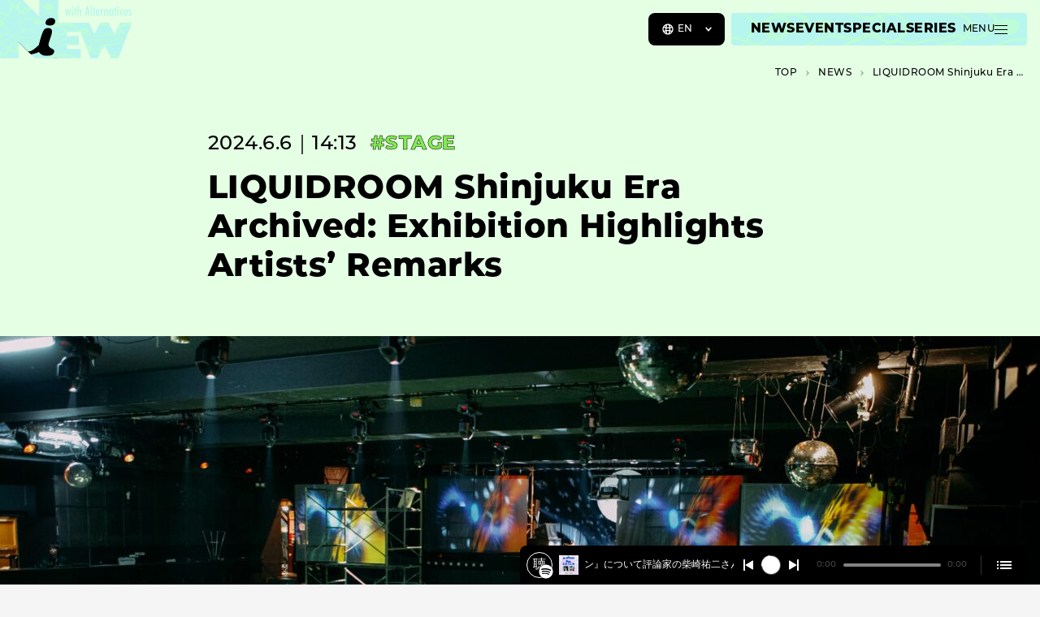

--- FILE ---
content_type: text/html; charset=UTF-8
request_url: https://niewmedia.com/en/news/042667/
body_size: 28342
content:
<!DOCTYPE html>
<html lang="en-US" prefix="og: http://ogp.me/ns#">
<head>
  <meta charset="UTF-8">
  <meta http-equiv="X-UA-Compatible" content="IE=edge">
  <meta name="viewport" content="width=device-width, initial-scale=1.0">

  <title>LIQUIDROOM Shinjuku Era Archived: Exhibition Highlights Artists&#8217; Remarks ｜ NiEW &#8211; The media for the culture of asia and Japan such as music, film, art, fashion and more</title>
<meta name='robots' content='max-image-preview:large' />
<meta name="description" content="An archive exhibition &#8220;LIQUID START &#8211; Shinjuku LIQUIDROOM SINCE 1994-,&#8221; which unravels the history of the Shinjuku era of the live music club LIQUIDROOM, will be ...">
<meta property="og:locale" content="en_US">
<meta property="og:type" content="article">
<meta property="og:title" content="LIQUIDROOM Shinjuku Era Archived: Exhibition Highlights Artists&#8217; Remarks | NiEW">
<meta property="og:description" content="An archive exhibition &#8220;LIQUID START &#8211; Shinjuku LIQUIDROOM SINCE 1994-,&#8221; which unravels the history of the Shinjuku era of the live music club LIQUIDROOM, will be ...">
<meta property="og:url" content="https://niewmedia.com/en/news/042667/">
<meta property="og:site_name" content="NiEW - The media for the culture of asia and Japan such as music, film, art, fashion and more">
<meta property="og:image" content="https://niewmedia.com/wp-content/uploads/2024/06/299b18d58dccd8e9315587679d28302c-1280x720.jpg">
<meta name="twitter:card" content="summary_large_image">
<style id='wp-img-auto-sizes-contain-inline-css' type='text/css'>
img:is([sizes=auto i],[sizes^="auto," i]){contain-intrinsic-size:3000px 1500px}
/*# sourceURL=wp-img-auto-sizes-contain-inline-css */
</style>
<link rel='stylesheet' id='niew-css' href='/wp-content/themes/niew_jp_v3/assets/index.css?ver=3.3.1' type='text/css' media='all' />
<link rel='stylesheet' id='flick-css' href='/wp-content/plugins/mailchimp/assets/css/flick/flick.css?ver=2.0.1' type='text/css' media='all' />
<link rel='stylesheet' id='wp-block-paragraph-css' href='/wp-includes/blocks/paragraph/style.min.css?ver=6.9' type='text/css' media='all' />
<link rel="canonical" href="https://niewmedia.com/en/news/042667/" /><link rel="alternate" href="https://niewmedia.com/news/042667/" hreflang="ja" />
<link rel="alternate" href="https://niewmedia.com/en/news/042667/" hreflang="en" />

  <link rel="apple-touch-icon" sizes="180x180" href="/wp-content/themes/niew_jp_v3/assets/favicons/apple-touch-icon.png">
  <link rel="icon" type="image/png" sizes="32x32" href="/wp-content/themes/niew_jp_v3/assets/favicons/favicon-32x32.png">
  <link rel="icon" type="image/png" sizes="16x16" href="/wp-content/themes/niew_jp_v3/assets/favicons/favicon-16x16.png">
  <link rel="manifest" href="/wp-content/themes/niew_jp_v3/assets/favicons/site.webmanifest">
  <link rel="mask-icon" href="/wp-content/themes/niew_jp_v3/assets/favicons/safari-pinned-tab.svg" color="#FFFF4F">
  <link rel="shortcut icon" href="/wp-content/themes/niew_jp_v3/assets/favicons/favicon.ico">
  <meta name="msapplication-TileColor" content="#b2b309">
  <meta name="msapplication-config" content="/wp-content/themes/niew_jp_v3/assets/favicons/browserconfig.xml">
  <meta name="theme-color" content="#b2b309">

  <style>.grecaptcha-badge { visibility: hidden; }</style>
  <script>
    if (window.opener && window.location.search) {
      try {
        var kvps = window.location.search.substring(1).split('&');

        window.opener.postMessage({
          type: 'spotify:authorized',
          code: kvps.find(function (i) { return i.startsWith('code='); }).split('=')[1],
          state: kvps.find(function (i) { return i.startsWith('state='); }).split('=')[1],
        }, window.location.origin);

        window.close();
      } catch {}
    }
  </script>

  <!-- Google Tag Manager -->
<script>(function(w,d,s,l,i){w[l]=w[l]||[];w[l].push({'gtm.start':
new Date().getTime(),event:'gtm.js'});var f=d.getElementsByTagName(s)[0],
j=d.createElement(s),dl=l!='dataLayer'?'&l='+l:'';j.async=true;j.src=
'https://www.googletagmanager.com/gtm.js?id='+i+dl;f.parentNode.insertBefore(j,f);
})(window,document,'script','dataLayer','GTM-MZDC84K');</script>
<!-- End Google Tag Manager -->
<script async src="https://securepubads.g.doubleclick.net/tag/js/gpt.js"></script>
<script>
  window.googletag = window.googletag || {cmd: []};
</script>
      <link rel="prefetch" as="image" data-roulette-asset href="/wp-content/uploads/2023/04/hover_01-750x750.png">
      <link rel="prefetch" as="image" data-roulette-asset href="/wp-content/uploads/2023/04/hover_02-750x750.png">
      <link rel="prefetch" as="image" data-roulette-asset href="/wp-content/uploads/2023/04/hover_03-750x750.png">
      <link rel="prefetch" as="image" data-roulette-asset href="/wp-content/uploads/2023/04/hover_04-750x750.png">
      <link rel="prefetch" as="image" data-roulette-asset href="/wp-content/uploads/2023/04/hover_05-750x750.png">
      <link rel="prefetch" as="image" data-roulette-asset href="/wp-content/uploads/2023/04/hover_06-750x750.png">
      <link rel="prefetch" as="image" data-roulette-asset href="/wp-content/uploads/2023/04/hover_07-750x750.png">
      <link rel="prefetch" as="image" data-roulette-asset href="/wp-content/uploads/2023/04/hover_08-750x750.png">
      <link rel="prefetch" as="image" data-roulette-asset href="/wp-content/uploads/2023/04/hover_09-750x750.png">
      <link rel="prefetch" as="image" data-roulette-asset href="/wp-content/uploads/2023/04/hover_10-750x750.png">
  
  <link rel="prefetch" as="image" href="/wp-content/themes/niew_jp_v3/assets/loading.gif">
<style id='wp-block-image-inline-css' type='text/css'>
.wp-block-image>a,.wp-block-image>figure>a{display:inline-block}.wp-block-image img{box-sizing:border-box;height:auto;max-width:100%;vertical-align:bottom}@media not (prefers-reduced-motion){.wp-block-image img.hide{visibility:hidden}.wp-block-image img.show{animation:show-content-image .4s}}.wp-block-image[style*=border-radius] img,.wp-block-image[style*=border-radius]>a{border-radius:inherit}.wp-block-image.has-custom-border img{box-sizing:border-box}.wp-block-image.aligncenter{text-align:center}.wp-block-image.alignfull>a,.wp-block-image.alignwide>a{width:100%}.wp-block-image.alignfull img,.wp-block-image.alignwide img{height:auto;width:100%}.wp-block-image .aligncenter,.wp-block-image .alignleft,.wp-block-image .alignright,.wp-block-image.aligncenter,.wp-block-image.alignleft,.wp-block-image.alignright{display:table}.wp-block-image .aligncenter>figcaption,.wp-block-image .alignleft>figcaption,.wp-block-image .alignright>figcaption,.wp-block-image.aligncenter>figcaption,.wp-block-image.alignleft>figcaption,.wp-block-image.alignright>figcaption{caption-side:bottom;display:table-caption}.wp-block-image .alignleft{float:left;margin:.5em 1em .5em 0}.wp-block-image .alignright{float:right;margin:.5em 0 .5em 1em}.wp-block-image .aligncenter{margin-left:auto;margin-right:auto}.wp-block-image :where(figcaption){margin-bottom:1em;margin-top:.5em}.wp-block-image.is-style-circle-mask img{border-radius:9999px}@supports ((-webkit-mask-image:none) or (mask-image:none)) or (-webkit-mask-image:none){.wp-block-image.is-style-circle-mask img{border-radius:0;-webkit-mask-image:url('data:image/svg+xml;utf8,<svg viewBox="0 0 100 100" xmlns="http://www.w3.org/2000/svg"><circle cx="50" cy="50" r="50"/></svg>');mask-image:url('data:image/svg+xml;utf8,<svg viewBox="0 0 100 100" xmlns="http://www.w3.org/2000/svg"><circle cx="50" cy="50" r="50"/></svg>');mask-mode:alpha;-webkit-mask-position:center;mask-position:center;-webkit-mask-repeat:no-repeat;mask-repeat:no-repeat;-webkit-mask-size:contain;mask-size:contain}}:root :where(.wp-block-image.is-style-rounded img,.wp-block-image .is-style-rounded img){border-radius:9999px}.wp-block-image figure{margin:0}.wp-lightbox-container{display:flex;flex-direction:column;position:relative}.wp-lightbox-container img{cursor:zoom-in}.wp-lightbox-container img:hover+button{opacity:1}.wp-lightbox-container button{align-items:center;backdrop-filter:blur(16px) saturate(180%);background-color:#5a5a5a40;border:none;border-radius:4px;cursor:zoom-in;display:flex;height:20px;justify-content:center;opacity:0;padding:0;position:absolute;right:16px;text-align:center;top:16px;width:20px;z-index:100}@media not (prefers-reduced-motion){.wp-lightbox-container button{transition:opacity .2s ease}}.wp-lightbox-container button:focus-visible{outline:3px auto #5a5a5a40;outline:3px auto -webkit-focus-ring-color;outline-offset:3px}.wp-lightbox-container button:hover{cursor:pointer;opacity:1}.wp-lightbox-container button:focus{opacity:1}.wp-lightbox-container button:focus,.wp-lightbox-container button:hover,.wp-lightbox-container button:not(:hover):not(:active):not(.has-background){background-color:#5a5a5a40;border:none}.wp-lightbox-overlay{box-sizing:border-box;cursor:zoom-out;height:100vh;left:0;overflow:hidden;position:fixed;top:0;visibility:hidden;width:100%;z-index:100000}.wp-lightbox-overlay .close-button{align-items:center;cursor:pointer;display:flex;justify-content:center;min-height:40px;min-width:40px;padding:0;position:absolute;right:calc(env(safe-area-inset-right) + 16px);top:calc(env(safe-area-inset-top) + 16px);z-index:5000000}.wp-lightbox-overlay .close-button:focus,.wp-lightbox-overlay .close-button:hover,.wp-lightbox-overlay .close-button:not(:hover):not(:active):not(.has-background){background:none;border:none}.wp-lightbox-overlay .lightbox-image-container{height:var(--wp--lightbox-container-height);left:50%;overflow:hidden;position:absolute;top:50%;transform:translate(-50%,-50%);transform-origin:top left;width:var(--wp--lightbox-container-width);z-index:9999999999}.wp-lightbox-overlay .wp-block-image{align-items:center;box-sizing:border-box;display:flex;height:100%;justify-content:center;margin:0;position:relative;transform-origin:0 0;width:100%;z-index:3000000}.wp-lightbox-overlay .wp-block-image img{height:var(--wp--lightbox-image-height);min-height:var(--wp--lightbox-image-height);min-width:var(--wp--lightbox-image-width);width:var(--wp--lightbox-image-width)}.wp-lightbox-overlay .wp-block-image figcaption{display:none}.wp-lightbox-overlay button{background:none;border:none}.wp-lightbox-overlay .scrim{background-color:#fff;height:100%;opacity:.9;position:absolute;width:100%;z-index:2000000}.wp-lightbox-overlay.active{visibility:visible}@media not (prefers-reduced-motion){.wp-lightbox-overlay.active{animation:turn-on-visibility .25s both}.wp-lightbox-overlay.active img{animation:turn-on-visibility .35s both}.wp-lightbox-overlay.show-closing-animation:not(.active){animation:turn-off-visibility .35s both}.wp-lightbox-overlay.show-closing-animation:not(.active) img{animation:turn-off-visibility .25s both}.wp-lightbox-overlay.zoom.active{animation:none;opacity:1;visibility:visible}.wp-lightbox-overlay.zoom.active .lightbox-image-container{animation:lightbox-zoom-in .4s}.wp-lightbox-overlay.zoom.active .lightbox-image-container img{animation:none}.wp-lightbox-overlay.zoom.active .scrim{animation:turn-on-visibility .4s forwards}.wp-lightbox-overlay.zoom.show-closing-animation:not(.active){animation:none}.wp-lightbox-overlay.zoom.show-closing-animation:not(.active) .lightbox-image-container{animation:lightbox-zoom-out .4s}.wp-lightbox-overlay.zoom.show-closing-animation:not(.active) .lightbox-image-container img{animation:none}.wp-lightbox-overlay.zoom.show-closing-animation:not(.active) .scrim{animation:turn-off-visibility .4s forwards}}@keyframes show-content-image{0%{visibility:hidden}99%{visibility:hidden}to{visibility:visible}}@keyframes turn-on-visibility{0%{opacity:0}to{opacity:1}}@keyframes turn-off-visibility{0%{opacity:1;visibility:visible}99%{opacity:0;visibility:visible}to{opacity:0;visibility:hidden}}@keyframes lightbox-zoom-in{0%{transform:translate(calc((-100vw + var(--wp--lightbox-scrollbar-width))/2 + var(--wp--lightbox-initial-left-position)),calc(-50vh + var(--wp--lightbox-initial-top-position))) scale(var(--wp--lightbox-scale))}to{transform:translate(-50%,-50%) scale(1)}}@keyframes lightbox-zoom-out{0%{transform:translate(-50%,-50%) scale(1);visibility:visible}99%{visibility:visible}to{transform:translate(calc((-100vw + var(--wp--lightbox-scrollbar-width))/2 + var(--wp--lightbox-initial-left-position)),calc(-50vh + var(--wp--lightbox-initial-top-position))) scale(var(--wp--lightbox-scale));visibility:hidden}}
/*# sourceURL=https://niewmedia.com/wp-includes/blocks/image/style.min.css */
</style>
<style id='global-styles-inline-css' type='text/css'>
:root{--wp--preset--aspect-ratio--square: 1;--wp--preset--aspect-ratio--4-3: 4/3;--wp--preset--aspect-ratio--3-4: 3/4;--wp--preset--aspect-ratio--3-2: 3/2;--wp--preset--aspect-ratio--2-3: 2/3;--wp--preset--aspect-ratio--16-9: 16/9;--wp--preset--aspect-ratio--9-16: 9/16;--wp--preset--color--black: #000000;--wp--preset--color--cyan-bluish-gray: #abb8c3;--wp--preset--color--white: #ffffff;--wp--preset--color--pale-pink: #f78da7;--wp--preset--color--vivid-red: #cf2e2e;--wp--preset--color--luminous-vivid-orange: #ff6900;--wp--preset--color--luminous-vivid-amber: #fcb900;--wp--preset--color--light-green-cyan: #7bdcb5;--wp--preset--color--vivid-green-cyan: #00d084;--wp--preset--color--pale-cyan-blue: #8ed1fc;--wp--preset--color--vivid-cyan-blue: #0693e3;--wp--preset--color--vivid-purple: #9b51e0;--wp--preset--color--music: #B2B309;--wp--preset--color--stage: #379306;--wp--preset--color--art: #644AAC;--wp--preset--color--book: #20A257;--wp--preset--color--movie: #9F3011;--wp--preset--color--fashion: #306EAD;--wp--preset--color--other: #9D2C83;--wp--preset--gradient--vivid-cyan-blue-to-vivid-purple: linear-gradient(135deg,rgb(6,147,227) 0%,rgb(155,81,224) 100%);--wp--preset--gradient--light-green-cyan-to-vivid-green-cyan: linear-gradient(135deg,rgb(122,220,180) 0%,rgb(0,208,130) 100%);--wp--preset--gradient--luminous-vivid-amber-to-luminous-vivid-orange: linear-gradient(135deg,rgb(252,185,0) 0%,rgb(255,105,0) 100%);--wp--preset--gradient--luminous-vivid-orange-to-vivid-red: linear-gradient(135deg,rgb(255,105,0) 0%,rgb(207,46,46) 100%);--wp--preset--gradient--very-light-gray-to-cyan-bluish-gray: linear-gradient(135deg,rgb(238,238,238) 0%,rgb(169,184,195) 100%);--wp--preset--gradient--cool-to-warm-spectrum: linear-gradient(135deg,rgb(74,234,220) 0%,rgb(151,120,209) 20%,rgb(207,42,186) 40%,rgb(238,44,130) 60%,rgb(251,105,98) 80%,rgb(254,248,76) 100%);--wp--preset--gradient--blush-light-purple: linear-gradient(135deg,rgb(255,206,236) 0%,rgb(152,150,240) 100%);--wp--preset--gradient--blush-bordeaux: linear-gradient(135deg,rgb(254,205,165) 0%,rgb(254,45,45) 50%,rgb(107,0,62) 100%);--wp--preset--gradient--luminous-dusk: linear-gradient(135deg,rgb(255,203,112) 0%,rgb(199,81,192) 50%,rgb(65,88,208) 100%);--wp--preset--gradient--pale-ocean: linear-gradient(135deg,rgb(255,245,203) 0%,rgb(182,227,212) 50%,rgb(51,167,181) 100%);--wp--preset--gradient--electric-grass: linear-gradient(135deg,rgb(202,248,128) 0%,rgb(113,206,126) 100%);--wp--preset--gradient--midnight: linear-gradient(135deg,rgb(2,3,129) 0%,rgb(40,116,252) 100%);--wp--preset--font-size--small: 13px;--wp--preset--font-size--medium: 20px;--wp--preset--font-size--large: 36px;--wp--preset--font-size--x-large: 42px;--wp--preset--spacing--20: 0.44rem;--wp--preset--spacing--30: 0.67rem;--wp--preset--spacing--40: 1rem;--wp--preset--spacing--50: 1.5rem;--wp--preset--spacing--60: 2.25rem;--wp--preset--spacing--70: 3.38rem;--wp--preset--spacing--80: 5.06rem;--wp--preset--shadow--natural: 6px 6px 9px rgba(0, 0, 0, 0.2);--wp--preset--shadow--deep: 12px 12px 50px rgba(0, 0, 0, 0.4);--wp--preset--shadow--sharp: 6px 6px 0px rgba(0, 0, 0, 0.2);--wp--preset--shadow--outlined: 6px 6px 0px -3px rgb(255, 255, 255), 6px 6px rgb(0, 0, 0);--wp--preset--shadow--crisp: 6px 6px 0px rgb(0, 0, 0);}:where(.is-layout-flex){gap: 0.5em;}:where(.is-layout-grid){gap: 0.5em;}body .is-layout-flex{display: flex;}.is-layout-flex{flex-wrap: wrap;align-items: center;}.is-layout-flex > :is(*, div){margin: 0;}body .is-layout-grid{display: grid;}.is-layout-grid > :is(*, div){margin: 0;}:where(.wp-block-columns.is-layout-flex){gap: 2em;}:where(.wp-block-columns.is-layout-grid){gap: 2em;}:where(.wp-block-post-template.is-layout-flex){gap: 1.25em;}:where(.wp-block-post-template.is-layout-grid){gap: 1.25em;}.has-black-color{color: var(--wp--preset--color--black) !important;}.has-cyan-bluish-gray-color{color: var(--wp--preset--color--cyan-bluish-gray) !important;}.has-white-color{color: var(--wp--preset--color--white) !important;}.has-pale-pink-color{color: var(--wp--preset--color--pale-pink) !important;}.has-vivid-red-color{color: var(--wp--preset--color--vivid-red) !important;}.has-luminous-vivid-orange-color{color: var(--wp--preset--color--luminous-vivid-orange) !important;}.has-luminous-vivid-amber-color{color: var(--wp--preset--color--luminous-vivid-amber) !important;}.has-light-green-cyan-color{color: var(--wp--preset--color--light-green-cyan) !important;}.has-vivid-green-cyan-color{color: var(--wp--preset--color--vivid-green-cyan) !important;}.has-pale-cyan-blue-color{color: var(--wp--preset--color--pale-cyan-blue) !important;}.has-vivid-cyan-blue-color{color: var(--wp--preset--color--vivid-cyan-blue) !important;}.has-vivid-purple-color{color: var(--wp--preset--color--vivid-purple) !important;}.has-black-background-color{background-color: var(--wp--preset--color--black) !important;}.has-cyan-bluish-gray-background-color{background-color: var(--wp--preset--color--cyan-bluish-gray) !important;}.has-white-background-color{background-color: var(--wp--preset--color--white) !important;}.has-pale-pink-background-color{background-color: var(--wp--preset--color--pale-pink) !important;}.has-vivid-red-background-color{background-color: var(--wp--preset--color--vivid-red) !important;}.has-luminous-vivid-orange-background-color{background-color: var(--wp--preset--color--luminous-vivid-orange) !important;}.has-luminous-vivid-amber-background-color{background-color: var(--wp--preset--color--luminous-vivid-amber) !important;}.has-light-green-cyan-background-color{background-color: var(--wp--preset--color--light-green-cyan) !important;}.has-vivid-green-cyan-background-color{background-color: var(--wp--preset--color--vivid-green-cyan) !important;}.has-pale-cyan-blue-background-color{background-color: var(--wp--preset--color--pale-cyan-blue) !important;}.has-vivid-cyan-blue-background-color{background-color: var(--wp--preset--color--vivid-cyan-blue) !important;}.has-vivid-purple-background-color{background-color: var(--wp--preset--color--vivid-purple) !important;}.has-black-border-color{border-color: var(--wp--preset--color--black) !important;}.has-cyan-bluish-gray-border-color{border-color: var(--wp--preset--color--cyan-bluish-gray) !important;}.has-white-border-color{border-color: var(--wp--preset--color--white) !important;}.has-pale-pink-border-color{border-color: var(--wp--preset--color--pale-pink) !important;}.has-vivid-red-border-color{border-color: var(--wp--preset--color--vivid-red) !important;}.has-luminous-vivid-orange-border-color{border-color: var(--wp--preset--color--luminous-vivid-orange) !important;}.has-luminous-vivid-amber-border-color{border-color: var(--wp--preset--color--luminous-vivid-amber) !important;}.has-light-green-cyan-border-color{border-color: var(--wp--preset--color--light-green-cyan) !important;}.has-vivid-green-cyan-border-color{border-color: var(--wp--preset--color--vivid-green-cyan) !important;}.has-pale-cyan-blue-border-color{border-color: var(--wp--preset--color--pale-cyan-blue) !important;}.has-vivid-cyan-blue-border-color{border-color: var(--wp--preset--color--vivid-cyan-blue) !important;}.has-vivid-purple-border-color{border-color: var(--wp--preset--color--vivid-purple) !important;}.has-vivid-cyan-blue-to-vivid-purple-gradient-background{background: var(--wp--preset--gradient--vivid-cyan-blue-to-vivid-purple) !important;}.has-light-green-cyan-to-vivid-green-cyan-gradient-background{background: var(--wp--preset--gradient--light-green-cyan-to-vivid-green-cyan) !important;}.has-luminous-vivid-amber-to-luminous-vivid-orange-gradient-background{background: var(--wp--preset--gradient--luminous-vivid-amber-to-luminous-vivid-orange) !important;}.has-luminous-vivid-orange-to-vivid-red-gradient-background{background: var(--wp--preset--gradient--luminous-vivid-orange-to-vivid-red) !important;}.has-very-light-gray-to-cyan-bluish-gray-gradient-background{background: var(--wp--preset--gradient--very-light-gray-to-cyan-bluish-gray) !important;}.has-cool-to-warm-spectrum-gradient-background{background: var(--wp--preset--gradient--cool-to-warm-spectrum) !important;}.has-blush-light-purple-gradient-background{background: var(--wp--preset--gradient--blush-light-purple) !important;}.has-blush-bordeaux-gradient-background{background: var(--wp--preset--gradient--blush-bordeaux) !important;}.has-luminous-dusk-gradient-background{background: var(--wp--preset--gradient--luminous-dusk) !important;}.has-pale-ocean-gradient-background{background: var(--wp--preset--gradient--pale-ocean) !important;}.has-electric-grass-gradient-background{background: var(--wp--preset--gradient--electric-grass) !important;}.has-midnight-gradient-background{background: var(--wp--preset--gradient--midnight) !important;}.has-small-font-size{font-size: var(--wp--preset--font-size--small) !important;}.has-medium-font-size{font-size: var(--wp--preset--font-size--medium) !important;}.has-large-font-size{font-size: var(--wp--preset--font-size--large) !important;}.has-x-large-font-size{font-size: var(--wp--preset--font-size--x-large) !important;}
/*# sourceURL=global-styles-inline-css */
</style>
</head>
<body data-content="body" class="wp-singular news-template-default single single-news postid-42700 wp-theme-niew_jp_v3 en-US">
  <!-- Google Tag Manager (noscript) -->
<noscript><iframe src="https://www.googletagmanager.com/ns.html?id=GTM-MZDC84K"
height="0" width="0" style="display:none;visibility:hidden"></iframe></noscript>
<!-- End Google Tag Manager (noscript) -->  <script>
    (function(d) {
      var config = {
        kitId: 'azc7pee',
        scriptTimeout: 3000,
        async: true,
        active() { document.dispatchEvent(new CustomEvent('fonts:load')); },
      },
      h=d.documentElement,t=setTimeout(function(){h.className=h.className.replace(/\bwf-loading\b/g,"")+" wf-inactive";},config.scriptTimeout),tk=d.createElement("script"),f=false,s=d.getElementsByTagName("script")[0],a;h.className+=" wf-loading";tk.src='https://use.typekit.net/'+config.kitId+'.js';tk.async=true;tk.onload=tk.onreadystatechange=function(){a=this.readyState;if(f||a&&a!="complete"&&a!="loaded")return;f=true;clearTimeout(t);try{Typekit.load(config)}catch(e){}};s.parentNode.insertBefore(tk,s)
    })(document);
  </script>

  <a href="#main-content" class="visually-hidden">
    Skip to main content  </a>

  <header class="header">
    <a href="https://niewmedia.com/en/" aria-label="a11y.back_to_home">
      <svg xmlns="http://www.w3.org/2000/svg" xmlns:xlink="http://www.w3.org/1999/xlink" viewBox="0 0 318 168" class="logo">
  <path d="m74.234 130.789-29.257-29.258L94.22 39.55h41.958V140l-61.945-9.211Z" fill="#000" data-name="char" />
  <path fill-rule="evenodd" clip-rule="evenodd" d="m288.151 54.645-13.128 27.23-14.131-27.23h-19.871l-14.353 27.132-12.528-27.132H140V0H94.223v39.55L54.673 0H0v140h44.978v-38.468l21.708 21.708c.662-.097 1.476-.054 2.464.174 5.94 1.367 16.899-8.53 22.697-13.766.539-.487 1.034-.934 1.476-1.327 1.333-6.64 5.755-22.478 8.578-29.038 3.38-7.863 5.122-11.785 13.94-11.784 3.59 0 6.148 1.04 7.598 3.05 3.205 4.433.402 12.52-2.071 19.658l-.003.007c-.785 2.264-3.767 11.267-4.222 13.049-2.193 8.568 2.236 10.973 6.927 13.518l.14.076c4.442 2.409 9.233 5.009 3.483 12.805-2.87 3.891-8.936 4.431-14.57 4.408l-.972-.003c-4.166-.005-7.31-.009-11.3-2.093-3.108-1.623-5.504-4.465-6.988-6.225l-.002-.001-.004-.005-.001-.002c-.194-.229-.371-.44-.533-.627-4.69 2.599-13.314 4.716-19.087 5.675l9.21 9.211H193.57v-22.52h-32.724v-9.163h28.261V86.226h-28.261v-9.118h32.515L217.35 140h17.024l16.563-30.719L267.097 140h16.926l33.223-85.355h-29.095Zm-170.773 6.736c-5.864-.583-9.573-3.462-7.627-9.223 2.154-6.377 7.062-8.88 13.697-8.852 7.513.032 10.269 5.482 8.912 10.669-1.378 5.267-7.085 8.19-14.982 7.406Zm38.335-39.152h3.085l.884 5.083c.174 1.017.329 2 .466 2.946.138.947.247 1.868.329 2.763l.045.55.061-.58a67.5 67.5 0 0 1 .252-2.023 32.51 32.51 0 0 1 .282-1.702l.244-1.206 1.085-5.83h2.121l1.023 5.83.335 1.832c.072.346.138.776.199 1.29.061.513.122 1.121.184 1.824l.06.564c.184-1.893.443-3.73.779-5.51l1.084-5.83h2.87l-3.71 15.798h-2.015l-1.205-6.03a37.584 37.584 0 0 1-.367-2.251 50.487 50.487 0 0 1-.29-2.817 16.01 16.01 0 0 0-.046-.503 43.517 43.517 0 0 1-.672 5.296l-1.221 6.305h-2.015l-3.847-15.799Zm19.95-6.136a1.879 1.879 0 0 0-1.375-.58c-.528 0-1.002.193-1.419.58-.387.387-.58.844-.58 1.373 0 .57.189 1.043.564 1.42.387.387.855.58 1.405.58s1.018-.193 1.405-.58c.386-.387.579-.855.579-1.404a1.9 1.9 0 0 0-.579-1.39Zm.182 6.136h-2.93v15.799h2.93V22.229Zm3.483-4.426h2.916v4.426h1.588v2.32h-1.588v13.479h-2.916v-13.48h-1.602V22.23h1.602v-4.426Zm9.336-5.71h-2.916v25.935h2.916V27.816c0-.61.033-1.125.099-1.542.066-.417.17-.756.313-1.015.142-.26.328-.448.557-.565.229-.117.511-.176.847-.176.621 0 1.058.225 1.313.672.254.448.381 1.206.381 2.274l.016 10.564h2.915V26.793c0-1.638-.153-2.742-.457-3.313-.55-1.006-1.466-1.51-2.748-1.51-1.324 0-2.403.692-3.236 2.076V12.093Zm19.736 2.366h2.473l5.053 23.569h-3.145l-.885-4.595h-4.671l-.901 4.595h-3.052l5.128-23.569Zm3.038 16.517-.702-3.756a103.63 103.63 0 0 1-1.145-8.181 82.597 82.597 0 0 1-.549 4.297 147.32 147.32 0 0 1-.795 4.617l-.579 3.023h3.77Zm9.257-18.883h-2.915v25.935h2.915V12.093Zm3.489 5.71h2.915v4.426h1.587v2.32h-1.587v13.479h-2.915v-13.48h-1.604V22.23h1.604v-4.426ZM239.347 32.7h-2.717c0 2.046-.61 3.069-1.832 3.069-1.343 0-2.014-1.69-2.014-5.069h6.67v-.366c0-5.576-1.583-8.365-4.747-8.365-1.628 0-2.831.672-3.61 2.015-.778 1.343-1.168 3.41-1.168 6.198 0 1.404.094 2.615.282 3.632.189 1.019.481 1.858.879 2.52.396.66.897 1.15 1.502 1.464.607.316 1.331.474 2.176.474 2.839 0 4.366-1.857 4.579-5.572Zm-3.434-7.373c.254.52.442 1.609.565 3.267h-3.694c.122-1.658.31-2.747.565-3.267.254-.58.681-.87 1.282-.87.59 0 1.017.29 1.282.87Zm5.93-3.098h2.915v1.97c.499-.835.993-1.42 1.481-1.756.489-.336 1.135-.53 1.938-.58v3.052a3.537 3.537 0 0 0-.518-.045c-1.049 0-1.797.27-2.244.809-.437.529-.657 1.455-.657 2.778v9.57h-2.915V22.23Zm11.125 0h-2.917v15.799h2.917V27.816c0-.61.032-1.125.098-1.542.067-.417.171-.756.314-1.015.141-.26.328-.448.556-.565.23-.117.512-.176.848-.176.621 0 1.058.225 1.313.672.254.448.381 1.206.381 2.274l.016 10.564h2.915V26.793c0-1.638-.153-2.742-.458-3.313-.55-1.006-1.465-1.51-2.747-1.51-1.324 0-2.403.692-3.236 2.076v-1.817Zm18.54 0v15.799h-2.915v-2.031c-.418.865-.835 1.461-1.253 1.786-.416.326-.966.489-1.648.489-1.313 0-2.274-.671-2.885-2.015-.61-1.343-.916-3.45-.916-6.32 0-2.736.306-4.75.916-6.037.611-1.287 1.572-1.93 2.885-1.93 1.201 0 2.168.682 2.901 2.045v-1.786h2.915Zm-6.594 7.83c0 2.076.138 3.527.412 4.351.285.824.784 1.237 1.496 1.237.651 0 1.124-.428 1.419-1.282.296-.917.443-2.326.443-4.229 0-1.913-.147-3.328-.443-4.244-.295-.854-.768-1.282-1.419-1.282-.693 0-1.186.407-1.48 1.222-.286.752-.428 2.162-.428 4.228Zm13.011-12.256h-2.915v4.426h-1.604v2.32h1.604v13.479h2.915v-13.48h1.587V22.23h-1.587v-4.426Zm4.88-2.29c.53 0 .987.193 1.374.58.387.387.58.849.58 1.389 0 .549-.193 1.017-.58 1.404-.387.387-.855.58-1.404.58-.55 0-1.018-.193-1.405-.58-.376-.377-.564-.85-.564-1.42 0-.529.193-.986.58-1.373.417-.387.89-.58 1.419-.58Zm-1.373 6.716h2.93v15.799h-2.93V22.229Zm7.809 0h-3.13l4.274 15.799h1.97l4.121-15.799h-2.824l-1.054 5.007c-.386 1.801-.646 3.15-.778 4.044l-.351 2.352c0 .051-.031.234-.091.549a57.503 57.503 0 0 0-.397-3.716 39.846 39.846 0 0 0-.596-3.23l-1.144-5.006ZM304.012 32.7h2.717c-.214 3.715-1.74 5.572-4.58 5.572-.845 0-1.569-.158-2.175-.474-.605-.315-1.107-.803-1.503-1.464-.397-.662-.69-1.502-.878-2.52-.189-1.017-.283-2.228-.283-3.632 0-2.788.39-4.855 1.168-6.198.779-1.343 1.983-2.015 3.61-2.015 3.165 0 4.748 2.789 4.748 8.365v.366h-6.671c0 3.38.671 5.069 2.015 5.069 1.221 0 1.832-1.023 1.832-3.069Zm-.153-4.106c-.122-1.658-.311-2.747-.565-3.267-.265-.58-.692-.87-1.282-.87-.6 0-1.027.29-1.282.87-.255.52-.443 1.609-.565 3.267h3.694Zm11.527-3.312v-2.733c-.844-.458-1.714-.686-2.609-.686-1.273 0-2.305.402-3.099 1.205-.784.814-1.176 1.858-1.176 3.13 0 .947.214 1.755.641 2.427.438.65 1.272 1.455 2.504 2.411.356.285.656.543.9.771.245.23.423.43.535.603.244.357.366.779.366 1.267 0 1.313-.667 1.97-2 1.97-.753 0-1.551-.316-2.396-.947v2.824c.864.499 1.719.748 2.564.748 1.374 0 2.468-.422 3.282-1.267.825-.855 1.237-1.99 1.237-3.404 0-.977-.199-1.786-.596-2.427a5.417 5.417 0 0 0-.839-1.038 14.815 14.815 0 0 0-1.374-1.191c-1.364-1.038-2.046-1.933-2.046-2.686 0-.244.049-.476.146-.695a1.71 1.71 0 0 1 .396-.565 1.911 1.911 0 0 1 1.321-.51c.783 0 1.531.264 2.243.793Z" fill="url(#logo-background)" data-name="base" />
  <path d="m223.911 158.432-1.544-4.336h1.44l1.224 3.624h-.688l1.272-3.624h1.296l1.224 3.624h-.672l1.264-3.624h1.336l-1.544 4.336h-1.472l-1.04-3h.448l-1.072 3h-1.472Zm6.857 0v-4.336h1.52v4.336h-1.52Zm.76-4.816c-.278 0-.502-.077-.672-.232a.746.746 0 0 1-.256-.576c0-.229.085-.421.256-.576.17-.155.394-.232.672-.232.277 0 .501.075.672.224a.7.7 0 0 1 .256.56.79.79 0 0 1-.256.6c-.166.155-.39.232-.672.232Zm3.923 4.888c-.554 0-.986-.136-1.296-.408-.309-.277-.464-.693-.464-1.248v-3.72h1.52v3.704c0 .155.043.277.128.368a.447.447 0 0 0 .328.128.778.778 0 0 0 .464-.136l.376 1.064a1.302 1.302 0 0 1-.472.184 2.588 2.588 0 0 1-.584.064Zm-2.392-3.112v-1.136h3.144v1.136h-3.144Zm7.099-1.368c.336 0 .64.069.912.208.272.133.485.341.64.624.16.283.24.648.24 1.096v2.48h-1.52V156.2c0-.309-.064-.533-.192-.672-.123-.144-.296-.216-.52-.216a.88.88 0 0 0-.44.112.71.71 0 0 0-.312.328c-.075.149-.112.344-.112.584v2.096h-1.52v-5.936h1.52v2.832l-.352-.36c.165-.315.392-.549.68-.704.288-.16.613-.24.976-.24Zm17.226 9.936.006-.064.006-.066.005-.071.004-.077.003-.082.002-.087.004-.183.001-.182.001-.087v-10.669h-7.019v2.73h4.247v7.862l-.001.083-.001.087-.004.182-.009.181-.006.086-.008.081-.009.077-.011.07-.013.066-.015.063c-.253 1.015-1.091 1.394-1.881 1.394-.902-.017-1.535-.445-1.802-1.184l-.022-.064-.02-.064-.017-.063-.015-.063-.024-.124-.016-.124-.01-.127-.007-.135-.006-.142-.005-.149h-2.793v.086l.001.089v.047l.001.048v.051l.002.052.002.054.002.056.006.116.01.122.012.124c.305 2.784 2.51 4.04 4.698 4.04 2.196 0 4.412-1.255 4.701-4.04Zm7.543-4.934h-5.134v2.626h5.134v-2.626Zm34.702 2.612-4.093-9.246h-3.059L299.629 168l7.152-15.608h-3.038l-4.114 9.246Zm11.178-.163h4.39l.794-2.688h-5.184v-3.665h5.647l.791-2.73h-9.21v15.479h8.419l.791-2.73h-6.438v-3.666Zm-29.745 6.396h2.979l1.347-2.84 6.679-.019 1.343 2.859h3L288.74 152l-7.678 15.871Zm9.794-5.446h-4.242l2.126-4.517 2.116 4.517Zm-8.799-10.033-4.208 9.491-4.232-9.49-2.911-.001 2.734 5.97-1.639 3.666-4.257-9.636h-2.954L271.742 168l3.061-6.668 3.055 6.668 7.153-15.608h-2.954Z" data-name="with-jwave" fill="#fff"/>
      <defs>
      <pattern id="logo-background" width="1" height="1">
        <image width="375" height="375" xlink:href="[data-uri]" data-roulette="xlink:href"/>
      </pattern>
    </defs>
  </svg>
    </a>
  </header>

  <niew-player episodes="7IBfuTmHlItKo1wCYnfzJH,4SqD7EfWxkqwdcvvBXpjyZ" playlists="" recommends="3Gs1VX5rBHAeoSm3typ8fg,3gnpvVWNb9mX6QoK8VoKBk" signin="player.signin" whysignin="player.whysignin" signout="player.signout"></niew-player>

  <span id="menu-buttons-wrapper">
    <span class="lang-selector montserrat">
      <button type="button" class="js-nonnative-lang-selector" aria-controls="menu-buttons-lang" aria-expanded="false">
        <svg fill="none" xmlns="http://www.w3.org/2000/svg" viewBox="0 0 16 16" aria-label="Language">
          <path d="M8 1.333A6.67 6.67 0 0 0 1.333 8 6.669 6.669 0 0 0 8 14.667 6.67 6.67 0 0 0 14.667 8 6.67 6.67 0 0 0 8 1.333Zm0 1.334c.68 0 1.2.953 1.467 2.573a.33.33 0 0 1-.3.387c-.374.027-.76.04-1.167.04-.407 0-.793-.013-1.167-.04a.33.33 0 0 1-.3-.387C6.8 3.627 7.32 2.667 8 2.667Zm-5.08 6.94A5.331 5.331 0 0 1 2.667 8c0-.56.086-1.1.253-1.606a.324.324 0 0 1 .447-.187c.413.18.873.333 1.393.453.153.04.267.173.26.333-.013.32-.027.66-.027 1.014 0 .353.007.687.027 1.007a.335.335 0 0 1-.26.333c-.52.12-.987.273-1.4.453-.18.08-.387 0-.447-.193h.007Zm1.993 2.733a5.537 5.537 0 0 1-.966-.886c-.147-.174-.067-.44.146-.52.22-.087.46-.167.72-.234.187-.053.38.08.414.274.06.366.133.706.22 1.02.08.306-.267.526-.527.346h-.007Zm.527-8.333c-.087.313-.16.653-.22 1.02-.033.193-.22.327-.407.273a7.007 7.007 0 0 1-.72-.233c-.213-.08-.293-.347-.146-.52.286-.333.606-.633.966-.887.26-.18.607.04.527.347ZM8 13.334c-.68 0-1.2-.954-1.467-2.574a.33.33 0 0 1 .3-.386c.374-.027.76-.04 1.167-.04.407 0 .793.013 1.167.04a.33.33 0 0 1 .3.386C9.2 12.374 8.68 13.334 8 13.334Zm1.653-4.6c0 .186-.166.326-.36.313C8.887 9.013 8.453 9 8 9c-.453 0-.887.02-1.293.047a.333.333 0 0 1-.36-.314c-.007-.24-.014-.48-.014-.733s0-.5.014-.733c0-.187.173-.333.36-.314a15.726 15.726 0 0 0 2.586 0 .333.333 0 0 1 .36.314c.007.24.014.48.014.733 0 .254 0 .493-.014.733Zm1.434-5.074c.353.253.68.553.96.88.146.173.066.44-.14.52a6.39 6.39 0 0 1-.714.234c-.186.053-.38-.08-.413-.274a9.226 9.226 0 0 0-.22-1.013c-.087-.307.267-.527.527-.347Zm.966 7.8a5.23 5.23 0 0 1-.96.88c-.26.187-.613-.04-.526-.347.086-.306.16-.646.22-1.013a.334.334 0 0 1 .413-.273c.253.066.493.146.713.233a.33.33 0 0 1 .14.52Zm.58-1.66a8.027 8.027 0 0 0-1.4-.453.335.335 0 0 1-.26-.333c.014-.32.027-.654.027-1.007 0-.353-.007-.687-.027-1.013a.335.335 0 0 1 .26-.334c.52-.127.987-.28 1.394-.453.18-.08.393 0 .446.187.16.506.254 1.046.254 1.606s-.087 1.1-.254 1.607c-.06.187-.266.267-.446.193h.006Z" fill="#fff"/>
        </svg>
        <span>EN</span>
      </button>
      <span id="menu-buttons-lang" class="lang-selector__dropdown" aria-hidden="true">
        <a href="https://niewmedia.com"  data-lang="ja" data-lang-root="/" data-content-prevent="true">JA</a>
        <a href="https://niewmedia.com/en/" aria-current="true" data-lang="en" data-lang-root="/en/" data-content-prevent="true">EN</a>
        <a href="https://zh.niewmedia.com"  data-lang="zh-CN" data-lang-root="https://zh.niewmedia.com" data-content-prevent="true">ZH</a>
      </span>
    </span>
    <span id="menu-main" data-roulette-parent>
      <a href="https://niewmedia.com/en/news/" class="montserrat transition-opacity">NEWS</a>
      <a href="https://niewmedia.com/en/events/" class="montserrat transition-opacity">EVENT</a>
      <a href="https://niewmedia.com/en/specials/" class="montserrat transition-opacity">SPECIAL</a>
      <a href="https://niewmedia.com/en/series/" class="montserrat transition-opacity">SERIES</a>
      <button id="menu-button" aria-controls="menu" aria-expanded="false" aria-haspopup="menu" class="menu-button">
        <span class="montserrat">MENU</span>
        <span role="presentation">
          <span role="presentation"></span>
          <span role="presentation"></span>
          <span role="presentation"></span>
        </span>
      </button>
      <img data-roulette="src" src="[data-uri]" alt="" aria-hidden="true">
    </span>
  </span>

  <aside id="menu" role="dialog" aria-modal="true" aria-hidden="true" aria-labelledby="menu-button" class="menu" style="--background-large: url('/wp-content/uploads/2023/04/Nav_Menu-1-scaled-1.webp'); background-image: url('/wp-content/uploads/2023/04/Nav_Menu-1-scaled-1-750x750.webp');">
    <div class="menu__inner">
      <button aria-controls="menu" aria-expanded="false" class="menu__close transition-opacity" aria-label="Close">
        <svg xmlns="http://www.w3.org/2000/svg" viewBox="0 0 60 61">
          <path fill-rule="evenodd" clip-rule="evenodd" d="M30 29.793 16.212 16.004l-.708.707L29.293 30.5 15.504 44.289l.708.707L30 31.207 43.79 44.996l.707-.707L30.707 30.5l13.789-13.789-.707-.707L30 29.793Z" fill="#fff"/>
        </svg>
      </button>

      <nav class="menu-body montserrat">
        <div>
          <p><label for="menu-search">SEARCH</label></p>
          <form class="search-form" action="https://niewmedia.com/en/search/" method="get">
  <input id="menu-search" type="search" name="q" autocomplete="off" required aria-label="Search" class="transition-opacity">
  <button type="submit" aria-label="Submit" class="transition-opacity">
    <svg aria-hidden="true" focusable="false" role="presentation" class="icon icon-search" viewBox="0 0 30 30">
  <use xlink:href="#search"></use>
</svg>
  </button>
</form>
        </div>
        <div>
          <p>CONTENTS</p>
          <div class="menu-body-wrap menu-body-wrap--large">
            <a class="menu-body__primary" href="https://niewmedia.com/en/events/">EVENT</a>
            <a class="menu-body__primary" href="https://niewmedia.com/en/news/">NEWS</a>
            <span role="presentation"></span>
            <a class="menu-body__primary" href="https://niewmedia.com/en/specials/">SPECIAL</a>
            <a class="menu-body__primary" href="https://niewmedia.com/en/series/">SERIES</a>
          </div>
          <a class="menu-body__gm" href="https://niewmedia.com/en/grandmarquee/" aria-label="GRAND MARQUEE">
            <svg aria-hidden="true" focusable="false" role="presentation" class="svg-gm" viewBox="0 0 277 63">
  <use xlink:href="#gm"></use>
</svg>
          </a>
          <a href="https://niewmedia.com/en/about-us/">ABOUT US</a>
          <a href="https://niewmedia.com/en/artists/">ARTISTS</a>
          <a href="https://niewmedia.com/en/contributors/">CONTRIBUTORS</a>
        </div>
        <div class="menu-body__secondary">
          <p>CATEGORY</p>
          <div class="menu-body-wrap">
                          <a
                href="https://niewmedia.com/en/categories/music/"
                style="--color: #ffff4f; --color-pale: #ffffe5;"              >#MUSIC</a>
                          <a
                href="https://niewmedia.com/en/categories/art/"
                style="--color: #c7adff; --color-pale: #f8f1ff;"              >#ART</a>
                          <a
                href="https://niewmedia.com/en/categories/movie/"
                style="--color: #ff916f; --color-pale: #ffeae5;"              >#MOVIE</a>
                          <a
                href="https://niewmedia.com/en/categories/book/"
                style="--color: #57f6b4; --color-pale: #e5ffee;"              >#BOOK</a>
                          <a
                href="https://niewmedia.com/en/categories/stage/"
                style="--color: #83ea53; --color-pale: #e5ffe5;"              >#STAGE</a>
                          <a
                href="https://niewmedia.com/en/categories/fashion/"
                style="--color: #87cdff; --color-pale: #e5f9ff;"              >#FASHION</a>
                          <a
                href="https://niewmedia.com/en/categories/other/"
                style="--color: #ff8cdf; --color-pale: #ffe5ff;"              >#OTHER</a>
                      </div>
        </div>
        <div>
          <div class="menu-body__tertiary">
            <a href="https://niewmedia.com/en/newsletter/">NEWSLETTER</a>
            <a href="https://niewmedia.com/en/contact/">CONTACT</a>
            <a href="https://niewmedia.com/en/media-kit/">MEDIA KIT</a>
            <a href="https://niewmedia.com/en/informations/">INFORMATION</a>
            <a href="https://niewmedia.com/en/terms-of-use/">TERMS OF USE</a>
            <a href="https://niewmedia.com/en/privacy-policy/">PRIVACY POLICY</a>
          </div>
        </div>
        <div>
          <p>SOCIAL</p>
          <ul class="menu-body__socials">
                          <li>
                <a href="https://open.spotify.com/user/31xgrny7ow6ltjvcitnp3jrkbmxm" target="_blank" rel="noreferrer" aria-label="Spotify">
                  <svg aria-hidden="true" focusable="false" role="presentation" class="icon icon-spotify" viewBox="0 0 30 30">
  <use xlink:href="#spotify"></use>
</svg>
                </a>
              </li>
                          <li>
                <a href="https://www.youtube.com/@NiEWJP" target="_blank" rel="noreferrer" aria-label="YouTube">
                  <svg aria-hidden="true" focusable="false" role="presentation" class="icon icon-youtube" viewBox="0 0 30 30">
  <use xlink:href="#youtube"></use>
</svg>
                </a>
              </li>
                          <li>
                <a href="https://www.instagram.com/niew_jp/" target="_blank" rel="noreferrer" aria-label="Instagram">
                  <svg aria-hidden="true" focusable="false" role="presentation" class="icon icon-instagram" viewBox="0 0 30 30">
  <use xlink:href="#instagram"></use>
</svg>
                </a>
              </li>
                          <li>
                <a href="https://twitter.com/NiEW_EN" target="_blank" rel="noreferrer" aria-label="Twitter">
                  <svg aria-hidden="true" focusable="false" role="presentation" class="icon icon-twitter" viewBox="0 0 30 30">
  <use xlink:href="#twitter"></use>
</svg>
                </a>
              </li>
                          <li>
                <a href="https://www.facebook.com/NIEWJP/" target="_blank" rel="noreferrer" aria-label="Facebook">
                  <svg aria-hidden="true" focusable="false" role="presentation" class="icon icon-facebook" viewBox="0 0 30 30">
  <use xlink:href="#facebook"></use>
</svg>
                </a>
              </li>
                      </ul>
        </div>

        <div class="menu-body__subscription">
          <p><label for="menu-subscription">NEWSLETTER</label></p>
          <niew-subscription-form
  input="menu-subscription"
  filled="1"
  placeholder="Please enter your email address"
  succeed="Your registration has been completed."
  failed="Please enter a valid email address to register."
  formid="mc_signup_form"
  image="/wp-content/themes/niew_jp_v3/assets/success.gif"
></niew-subscription-form>
        </div>

        <div>
          <label class="menu-body__language">
            <span>LANGUAGE</span>
            <select class="js-lang-switcher">
              <option value="ja" data-url="https://niewmedia.com" >日本語</option>
              <option value="en" data-url="https://niewmedia.com/en/" selected>English</option>
              <option value="zh-CN" data-url="https://zh.niewmedia.com" >中文</option>
            </select>
          </label>
        </div>
      </nav>
    </div>
  </aside>

  <main id="main-content" data-content="main">
<niew-ads-controller>
  <span aria-hidden="true">
    <template>
      <div data-ad="selfcontrolled" class="ad ad--large">
  <div class="ad__inner"><!-- /22858469808/en_PC_billboard_header -->
<div id='div-gpt-ad-1679124709376-0' style='min-width: 970px;'>
  <script>
    googletag.cmd.push(function() {
      googletag.defineSlot('/22858469808/en_PC_billboard_header', [970, 250], 'div-gpt-ad-1679124709376-0').addService(googletag.pubads());
      // googletag.pubads().enableSingleRequest();
      googletag.pubads().collapseEmptyDivs();
      googletag.enableServices();
    });
    googletag.cmd.push(function() { googletag.display('div-gpt-ad-1679124709376-0'); });
  </script>
</div></div>
</div>
    </template>
    <template>
      <div data-ad="selfcontrolled" class="ad ad--small">
  <div class="ad__inner"><!-- /22858469808/en_SP_billboard_header -->
<div id='div-gpt-ad-1679124851901-0' style='min-width: 320px;'>
  <script>
    googletag.cmd.push(function() {
      googletag.defineSlot('/22858469808/en_SP_billboard_header', [320, 180], 'div-gpt-ad-1679124851901-0').addService(googletag.pubads());
      // googletag.pubads().enableSingleRequest();
      googletag.pubads().collapseEmptyDivs();
      googletag.enableServices();
    });
    googletag.cmd.push(function() { googletag.display('div-gpt-ad-1679124851901-0'); });
  </script>
</div></div>
</div>
    </template>
  </span>
</niew-ads-controller>
<niew-post-loader
  label="NEWS"
  next="https://niewmedia.com/en/news/042599/">
  <article
    aria-posinset="42700"
    aria-setsize="-1"
    class="article"
    style="--color: #83ea53; --color-pale: #e5ffe5;"  >
    <nav aria-label="Breadcrumb" class="breadcrumb only-large">
      <a href="https://niewmedia.com/en/" class="transition-opacity">TOP</a>
      <a href="https://niewmedia.com/en/news/" class="transition-opacity">NEWS</a>
      <span>LIQUIDROOM Shinjuku Era Archived: Exhibition Highlights Artists&#8217; Remarks</span>
    </nav>

    <header class="article__header article__header--news">
      <div class="article__heading padding-horizontal">
        <div class="article__heading-inner">
          <p>2024.6.6｜14:13</p>
          <span class="outline montserrat">#STAGE</span>
        </div>
        <h1>LIQUIDROOM Shinjuku Era Archived: Exhibition Highlights Artists&#8217; Remarks</h1>
      </div>

      <niew-post-images>
        <div class="article__hero--news">
          <div class="article__hero--news">
                          <figure>
                <img
                  decoding="async"
                  src="/wp-content/uploads/2024/06/299b18d58dccd8e9315587679d28302c-scaled.jpg"
                  srcset="/wp-content/uploads/2024/06/299b18d58dccd8e9315587679d28302c-2560x1440.jpg 2560w, /wp-content/uploads/2024/06/299b18d58dccd8e9315587679d28302c-1280x720.jpg 1280w, /wp-content/uploads/2024/06/299b18d58dccd8e9315587679d28302c-1536x864.jpg 1536w, /wp-content/uploads/2024/06/299b18d58dccd8e9315587679d28302c-2048x1152.jpg 2048w, /wp-content/uploads/2024/06/299b18d58dccd8e9315587679d28302c-300x169.jpg 300w, /wp-content/uploads/2024/06/299b18d58dccd8e9315587679d28302c-64x36.jpg 64w, /wp-content/uploads/2024/06/299b18d58dccd8e9315587679d28302c-400x225.jpg 400w"
                  sizes="(max-width: 2560px) 100vw, 2560px"
                  alt=""
                  class="aspect-ratio"
                >
                              </figure>
                      </div>

                  </div>
      </niew-post-images>
    </header>

    <div class="article__sidebar-wrapper padding-horizontal">
      <div class="article__body">
        <div class="article__rte">
                    
<p>An archive exhibition &#8220;LIQUID START &#8211; Shinjuku LIQUIDROOM SINCE 1994-,&#8221; which unravels the history of the Shinjuku era of the live music club LIQUIDROOM, will be held from July 13 (Sat) to 21 (Sun) at Gallery KATA in LIQUIDROOM in Ebisu, Tokyo. The exhibition will be held at Gallery KATA in LIQUIDROOM, Ebisu, Tokyo, from July 13 (Sat.) to 21 (Sun.).</p>



<p> LIQUIDROOM opened in Kabukicho, Shinjuku in July 1994 and closed in January 2004. It moved to its current location in Ebisu in July of the same year, and many anniversary performances are scheduled for 2024, the 20th anniversary of its opening in Ebisu.</p>



<p> The exhibition will not only look back on the 10 years of the Shinjuku era, but also reaffirm the trends of the Western and Japanese live music and club scene from the late 1990s to the early 2000s, with the aim of exploring how the music scene of that time was connected to the music and culture of later generations.</p>



<figure class="wp-block-image size-large"><img fetchpriority="high" decoding="async" width="1280" height="851" src="https://niewmedia.com/wp-content/uploads/2024/06/6fc19e462ef5200fe2377266d39b8529-1280x851.jpeg" alt="" class="wp-image-42672" srcset="/wp-content/uploads/2024/06/6fc19e462ef5200fe2377266d39b8529-1280x851.jpeg 1280w, /wp-content/uploads/2024/06/6fc19e462ef5200fe2377266d39b8529-300x200.jpeg 300w, /wp-content/uploads/2024/06/6fc19e462ef5200fe2377266d39b8529-64x43.jpeg 64w, /wp-content/uploads/2024/06/6fc19e462ef5200fe2377266d39b8529-400x266.jpeg 400w, /wp-content/uploads/2024/06/6fc19e462ef5200fe2377266d39b8529.jpeg 1380w" sizes="(max-width: 1280px) 100vw, 1280px" /></figure>



<p> At the venue, the monthly schedule of Shinjuku LIQUIDROOM distributed at the time, flyers of performances over the past 10 years, and vintage band T-shirts of the artists will be on display. In addition, comments from Keigo Oyamada, Kinichi Mogi, Mummy-D, Naozumi Masuko, Buffalo Daughter, Ken Ishii, Fumiya Tanaka, Naohiro Ukawa, and others who share their memories of Shinjuku LIQUIDROOM will be displayed along with flyers of the performances from that time. In addition, live photos by Shigeo Kikuchi and Ayako Yamamoto, photos of the venue, treasured videos, and texts explaining the live performances and parties of the time will also be available for viewing.</p>



<figure class="wp-block-image size-full"><img decoding="async" width="1059" height="706" src="https://niewmedia.com/wp-content/uploads/2024/06/03453b6b35b12df00afee6ba8748ca9d.jpg" alt="" class="wp-image-42673" srcset="/wp-content/uploads/2024/06/03453b6b35b12df00afee6ba8748ca9d.jpg 1059w, /wp-content/uploads/2024/06/03453b6b35b12df00afee6ba8748ca9d-300x200.jpg 300w, /wp-content/uploads/2024/06/03453b6b35b12df00afee6ba8748ca9d-64x43.jpg 64w, /wp-content/uploads/2024/06/03453b6b35b12df00afee6ba8748ca9d-400x267.jpg 400w" sizes="(max-width: 1059px) 100vw, 1059px" /></figure>



<div class="wp-block-niew-em-section"><div class="wp-block-niew-em-section__headline is-layout-grid wp-container-niew-em-section-is-layout-9649a0d9 wp-block-niew-em-section-is-layout-grid"><p>LIQUID START―Shinjuku LIQUIDROOM SINCE 1994―</p></div>
<div class="wp-block-column is-layout-flow wp-block-column-is-layout-flow">
<figure class="wp-block-image size-full"><img decoding="async" width="591" height="875" src="https://niewmedia.com/wp-content/uploads/2024/06/909d4afeb71f12d34ae608c7b413dc1b-1.jpg" alt="" class="wp-image-42675" srcset="/wp-content/uploads/2024/06/909d4afeb71f12d34ae608c7b413dc1b-1.jpg 591w, /wp-content/uploads/2024/06/909d4afeb71f12d34ae608c7b413dc1b-1-300x444.jpg 300w, /wp-content/uploads/2024/06/909d4afeb71f12d34ae608c7b413dc1b-1-64x95.jpg 64w, /wp-content/uploads/2024/06/909d4afeb71f12d34ae608c7b413dc1b-1-400x592.jpg 400w" sizes="(max-width: 591px) 100vw, 591px" /></figure>



<p>Period:July 13 (Sat) &#8211; 21 (Sun), 2024<br>Opening hours: Weekdays: 14:00 &#8211; 20:00, Saturdays, Sundays, and holidays: 13:00 &#8211; 19:00 *Close at 18:00 on the last day only<br>Place: LIQUIDROOM Gallery KATA (Address: 2F, 3-16-6 Higashi, Shibuya-ku, Tokyo)<br>Admission: Free<br>Note: Photography is prohibited except for some parts of the gallery.<br>Organizer: LIQUID START Production Committee<br>Cooperated by: LIQUIDROOM</p>
</div>
</div>
        </div>

        <niew-page-loader>
  <script type="application/json">[
    "https://niewmedia.com/en/news/042667/"  ]</script>
</niew-page-loader>
<section class="article__links">
  <h3>Related links</h3>
      <a href="https://www.liquidroom.net/" target="_blank" rel="noreferrer">
      <svg aria-hidden="true" focusable="false" role="presentation" class="icon icon-newwindow" viewBox="0 0 30 30">
  <use xlink:href="#newwindow"></use>
</svg>
      <span>Liquidroom Official Website</span>
    </a>
      <a href="http://kata-gallery.net/" target="_blank" rel="noreferrer">
      <svg aria-hidden="true" focusable="false" role="presentation" class="icon icon-newwindow" viewBox="0 0 30 30">
  <use xlink:href="#newwindow"></use>
</svg>
      <span>KATA</span>
    </a>
  </section>

<div class="article__tags">
  <div class="article__tags-contributors">
      <a href="https://niewmedia.com/en/contributors/niew-editorial-department/" class="transition-opacity">
              <span class="avator-outline-wrapper">
          <span class="avator">
            <img src="/wp-content/uploads/2023/02/logo-icon_green-64x64.png" alt="">
          </span>
        </span>
            <article>
        <h3>NiEW</h3>
        <p>Writing&nbsp;</p>
      </article>
    </a>
    </div>


      <div class="article__tags-miscs">
              <a
          href="https://niewmedia.com/en/tags/liquidroom/"
          class="transition-opacity"
        >#LIQUIDROOM</a>
          </div>
  </div>

<div class="article__share">
  <h3 class="montserrat">SHARE</h3>
  <a href="https://line.me/R/msg/text/?LIQUIDROOM+Shinjuku+Era+Archived%3A+Exhibition+Highlights+Artists%26%238217%3B+Remarks%0Ahttps%3A%2F%2Fniewmedia.com%2Fen%2Fnews%2F042667%2F" target="_blank" rel="noreferrer" aria-label="Share on LINE" class="transition-opacity">
    <svg aria-hidden="true" focusable="false" role="presentation" class="icon icon-line" viewBox="0 0 30 30">
  <use xlink:href="#line"></use>
</svg>
  </a>
  <a href="https://twitter.com/intent/tweet?text=LIQUIDROOM+Shinjuku+Era+Archived%3A+Exhibition+Highlights+Artists%26%238217%3B+Remarks&url=https%3A%2F%2Fniewmedia.com%2Fen%2Fnews%2F042667%2F" target="_blank" rel="noreferrer" aria-label="Share on Twitter" class="transition-opacity">
    <svg aria-hidden="true" focusable="false" role="presentation" class="icon icon-twitter" viewBox="0 0 30 30">
  <use xlink:href="#twitter"></use>
</svg>
  </a>
      <a href="https://www.facebook.com/share.php?u=https%3A%2F%2Fniewmedia.com%2Fen%2Fnews%2F042667%2F" target="_blank" rel="noreferrer" aria-label="Share on Facebook" class="transition-opacity">
      <svg aria-hidden="true" focusable="false" role="presentation" class="icon icon-facebook" viewBox="0 0 30 30">
  <use xlink:href="#facebook"></use>
</svg>
    </a>
    <button onclick="handleClickCopyToClipboard(this)" data-url="https://niewmedia.com/en/news/042667/" type="button" aria-label="Copy URL" class="montserrat transition-opacity">
    <svg aria-hidden="true" focusable="false" role="presentation" class="icon icon-clip" viewBox="0 0 30 30">
  <use xlink:href="#clip"></use>
</svg>
  </button>
</div>
      </div>
      <aside class="article__sidebar only-large">
                  <div data-ad="uncontrolled" class="article__sidebar-banner">
            <!-- /22858469808/en_PC_rectangle_news -->
<div id='div-gpt-ad-1680134494189-0' style='min-width: 300px;'>
  <script>
    googletag.cmd.push(function() {
      googletag.defineSlot('/22858469808/en_PC_rectangle_news', [300, 250], 'div-gpt-ad-1680134494189-0').addService(googletag.pubads());
      // googletag.pubads().enableSingleRequest();
      googletag.pubads().collapseEmptyDivs();
      googletag.enableServices();
    });
    googletag.cmd.push(function() { googletag.display('div-gpt-ad-1680134494189-0'); });
  </script>
</div>          </div>
        
                  <div data-ad="uncontrolled" class="article__sidebar-banner">
            <!-- /22858469808/en_PC_news_harfpage -->
<div id='div-gpt-ad-1679124792416-0' style='min-width: 300px;'>
  <script>
    googletag.cmd.push(function() {
      googletag.defineSlot('/22858469808/en_PC_news_harfpage', [300, 600], 'div-gpt-ad-1679124792416-0').addService(googletag.pubads());
      // googletag.pubads().enableSingleRequest();
      googletag.pubads().collapseEmptyDivs();
      googletag.enableServices();
    });
    googletag.cmd.push(function() { googletag.display('div-gpt-ad-1679124792416-0'); });
  </script>
</div>          </div>
        
                <h2 class="outline-dense montserrat white">RANKING</h2>
        <ol class="article__sidebar-list">
                      <li>
              <a
                href="https://niewmedia.com/en/news/2512adoadidas/"
                class="article-item transition-pale-color"
                style="--color: #ffff4f; --color-pale: #ffffe5;"              >
                <p class="article__ranking-number montserrat outline-dense">1</p>
                <span class="article-item__image transition-scale aspect-ratio" style="--aspect-ratio: 1.49">
                  <img src="/wp-content/uploads/2025/12/251203_adidas-ado_16-9-1280x720.jpg" alt="">
                  <span class="article-item__tag outline montserrat">#MUSIC</span>
                                  </span>
                <article>
                  <h3 class="outline break-either">Ado x Adidas: New Creative Partnership Powers Japan’s 2026 Kit</h3>
                  <span class="meta-badge">
                      <span class="meta-badge__contributor transition-pale-background">
          <span class="avator">
        <img src="/wp-content/uploads/2023/02/logo-icon_green-64x64.png" alt="">
      </span>
        <span>NiEW</span>
  </span>
                    <span class="meta-badge__date transition-pale-background montserrat">
                      2025.12.5｜14:22                    </span>
                  </span>
                </article>
              </a>
            </li>
                      <li>
              <a
                href="https://niewmedia.com/en/news/2511vastrangerthings/"
                class="article-item transition-pale-color"
                style="--color: #ff916f; --color-pale: #ffeae5;"              >
                <p class="article__ranking-number montserrat outline-dense">2</p>
                <span class="article-item__image transition-scale aspect-ratio" style="--aspect-ratio: 1.49">
                  <img src="/wp-content/uploads/2025/11/main-8-1280x960.jpg" alt="">
                  <span class="article-item__tag outline montserrat">#MOVIE</span>
                                      <span class="article-item__date outline montserrat">2025.11.27</span>
                                  </span>
                <article>
                  <h3 class="outline break-either">&#8220;Stranger Things&#8221; Finale Pop-Up Takes Over Omotesando’s V.A. This Winter</h3>
                  <span class="meta-badge">
                      <span class="meta-badge__contributor transition-pale-background">
          <span class="avator">
        <img src="/wp-content/uploads/2023/02/logo-icon_green-64x64.png" alt="">
      </span>
        <span>NiEW</span>
  </span>
                    <span class="meta-badge__date transition-pale-background montserrat">
                      2025.11.28｜12:18                    </span>
                  </span>
                </article>
              </a>
            </li>
                      <li>
              <a
                href="https://niewmedia.com/en/news/073055/"
                class="article-item transition-pale-color"
                style="--color: #ffff4f; --color-pale: #ffffe5;"              >
                <p class="article__ranking-number montserrat outline-dense">3</p>
                <span class="article-item__image transition-scale aspect-ratio" style="--aspect-ratio: 1.49">
                  <img src="/wp-content/uploads/2025/05/yonezu-1280x720.webp" alt="">
                  <span class="article-item__tag outline montserrat">#MUSIC</span>
                                      <span class="article-item__date outline montserrat">2026.11.6</span>
                                  </span>
                <article>
                  <h3 class="outline break-either">Kenshi Yonezu Announces &#8220;2026 TOUR / GHOST&#8221; with 14 Shows Across 6 Cities</h3>
                  <span class="meta-badge">
                      <span class="meta-badge__contributor transition-pale-background">
          <span class="avator">
        <img src="/wp-content/uploads/2023/02/logo-icon_green-64x64.png" alt="">
      </span>
        <span>NiEW</span>
  </span>
                    <span class="meta-badge__date transition-pale-background montserrat">
                      2025.5.29｜13:27                    </span>
                  </span>
                </article>
              </a>
            </li>
                      <li>
              <a
                href="https://niewmedia.com/en/news/2512yoasobi/"
                class="article-item transition-pale-color"
                style="--color: #ffff4f; --color-pale: #ffffe5;"              >
                <p class="article__ranking-number montserrat outline-dense">4</p>
                <span class="article-item__image transition-scale aspect-ratio" style="--aspect-ratio: 1.49">
                  <img src="/wp-content/uploads/2025/12/YOASOBI_tour_visual_1126-03-trim-1280x720.webp" alt="">
                  <span class="article-item__tag outline montserrat">#MUSIC</span>
                                  </span>
                <article>
                  <h3 class="outline break-either">YOASOBI Announces Massive 10-City Asia Tour Spanning 2026–27</h3>
                  <span class="meta-badge">
                      <span class="meta-badge__contributor transition-pale-background">
          <span class="avator">
        <img src="/wp-content/uploads/2023/02/logo-icon_green-64x64.png" alt="">
      </span>
        <span>NiEW</span>
  </span>
                    <span class="meta-badge__date transition-pale-background montserrat">
                      2025.12.4｜10:53                    </span>
                  </span>
                </article>
              </a>
            </li>
                      <li>
              <a
                href="https://niewmedia.com/en/news/062947/"
                class="article-item transition-pale-color"
                style="--color: #ff916f; --color-pale: #ffeae5;"              >
                <p class="article__ranking-number montserrat outline-dense">5</p>
                <span class="article-item__image transition-scale aspect-ratio" style="--aspect-ratio: 1.49">
                  <img src="/wp-content/uploads/2025/01/zootopia-1280x720.jpg" alt="">
                  <span class="article-item__tag outline montserrat">#MOVIE</span>
                                  </span>
                <article>
                  <h3 class="outline break-either">&#8216;Zootopia 2&#8217; Japan Release Announced, Exclusive Visual Introduces New Snake Character</h3>
                  <span class="meta-badge">
                      <span class="meta-badge__contributor transition-pale-background">
          <span class="avator">
        <img src="/wp-content/uploads/2023/02/logo-icon_green-64x64.png" alt="">
      </span>
        <span>NiEW</span>
  </span>
                    <span class="meta-badge__date transition-pale-background montserrat">
                      2025.1.17｜10:49                    </span>
                  </span>
                </article>
              </a>
            </li>
                      <li>
              <a
                href="https://niewmedia.com/en/news/2511comiccon/"
                class="article-item transition-pale-color"
                style="--color: #ff916f; --color-pale: #ffeae5;"              >
                <p class="article__ranking-number montserrat outline-dense">6</p>
                <span class="article-item__image transition-scale aspect-ratio" style="--aspect-ratio: 1.49">
                  <img src="/wp-content/uploads/2025/11/42c4119e82b97f3a53929e9082ef4ae0-1280x720.webp" alt="">
                  <span class="article-item__tag outline montserrat">#MOVIE</span>
                                      <span class="article-item__date outline montserrat">2025.12.5</span>
                                  </span>
                <article>
                  <h3 class="outline break-either">Mads Mikkelsen Marks 60th Birthday at Tokyo Comic Con 2025 with Four Guests Revealed</h3>
                  <span class="meta-badge">
                      <span class="meta-badge__contributor transition-pale-background">
          <span class="avator">
        <img src="/wp-content/uploads/2023/02/logo-icon_green-64x64.png" alt="">
      </span>
        <span>NiEW</span>
  </span>
                    <span class="meta-badge__date transition-pale-background montserrat">
                      2025.11.6｜12:26                    </span>
                  </span>
                </article>
              </a>
            </li>
                  </ol>
        
        
                  <h2 class="outline-dense montserrat white">RELATED</h2>
          <ul class="article__sidebar-list">
                          <li>
                <a
                  href="https://niewmedia.com/en/news/2511liquidroom/"
                  class="article-item transition-pale-color"
                  style="--color: #ffff4f; --color-pale: #ffffe5;"                >
                  <span class="article-item__image transition-scale aspect-ratio" style="--aspect-ratio: 1.49">
                    <img src="/wp-content/uploads/2025/11/76fa37ca97534b08ae21044e80ccd8eb-1-1280x720.webp" alt="">
                    <span class="article-item__tag outline montserrat">#MUSIC</span>
                                          <span class="article-item__date outline montserrat">2025.12.31</span>
                                      </span>
                  <article>
                    <h3 class="outline break-either">LIQUIDROOM Welcomes OGRE YOU ASSHOLE, Seiho, maya ongaku for NYE Festival</h3>
                    <span class="meta-badge">
                        <span class="meta-badge__contributor transition-pale-background">
          <span class="avator">
        <img src="/wp-content/uploads/2023/02/logo-icon_green-64x64.png" alt="">
      </span>
        <span>NiEW</span>
  </span>
                      <span class="meta-badge__date transition-pale-background montserrat">
                        2025.11.26｜17:59                      </span>
                    </span>
                  </article>
                </a>
              </li>
                          <li>
                <a
                  href="https://niewmedia.com/en/news/081841/"
                  class="article-item transition-pale-color"
                  style="--color: #ffff4f; --color-pale: #ffffe5;"                >
                  <span class="article-item__image transition-scale aspect-ratio" style="--aspect-ratio: 1.49">
                    <img src="/wp-content/uploads/2025/09/flyer-251127-01_c-1280x720.webp" alt="">
                    <span class="article-item__tag outline montserrat">#MUSIC</span>
                                          <span class="article-item__date outline montserrat">2025.11.27</span>
                                      </span>
                  <article>
                    <h3 class="outline break-either">Kenta Maeno and Ayano Kaneko to Share Stage at LIQUIDROOM 21st Anniversary</h3>
                    <span class="meta-badge">
                        <span class="meta-badge__contributor transition-pale-background">
          <span class="avator">
        <img src="/wp-content/uploads/2023/02/logo-icon_green-64x64.png" alt="">
      </span>
        <span>NiEW</span>
  </span>
                      <span class="meta-badge__date transition-pale-background montserrat">
                        2025.9.19｜12:37                      </span>
                    </span>
                  </article>
                </a>
              </li>
                          <li>
                <a
                  href="https://niewmedia.com/en/news/061059/"
                  class="article-item transition-pale-color"
                  style="--color: #ffff4f; --color-pale: #ffffe5;"                >
                  <span class="article-item__image transition-scale aspect-ratio" style="--aspect-ratio: 1.49">
                    <img src="/wp-content/uploads/2024/12/nyp-2025-trim-1280x720.webp" alt="">
                    <span class="article-item__tag outline montserrat">#MUSIC</span>
                                          <span class="article-item__date outline montserrat">2024.12.31</span>
                                      </span>
                  <article>
                    <h3 class="outline break-either">Liquidroom Unveils Final Lineup for New Year’s Eve Event with 26 More Artists Added</h3>
                    <span class="meta-badge">
                        <span class="meta-badge__contributor transition-pale-background">
          <span class="avator">
        <img src="/wp-content/uploads/2023/02/logo-icon_green-64x64.png" alt="">
      </span>
        <span>NiEW</span>
  </span>
                      <span class="meta-badge__date transition-pale-background montserrat">
                        2024.12.24｜14:22                      </span>
                    </span>
                  </article>
                </a>
              </li>
                          <li>
                <a
                  href="https://niewmedia.com/en/news/059718/"
                  class="article-item transition-pale-color"
                  style="--color: #ffff4f; --color-pale: #ffffe5;"                >
                  <span class="article-item__image transition-scale aspect-ratio" style="--aspect-ratio: 1.49">
                    <img src="/wp-content/uploads/2024/12/liquid-1280x720.jpg" alt="">
                    <span class="article-item__tag outline montserrat">#MUSIC</span>
                                          <span class="article-item__date outline montserrat">2024.12.31</span>
                                      </span>
                  <article>
                    <h3 class="outline break-either">LIQUIDROOM Reveals 11-Act Lineup for New Year&#8217;s Eve Event, Including Fuki Kitamura and HOME</h3>
                    <span class="meta-badge">
                        <span class="meta-badge__contributor transition-pale-background">
          <span class="avator">
        <img src="/wp-content/uploads/2023/02/logo-icon_green-64x64.png" alt="">
      </span>
        <span>NiEW</span>
  </span>
                      <span class="meta-badge__date transition-pale-background montserrat">
                        2024.12.10｜16:56                      </span>
                    </span>
                  </article>
                </a>
              </li>
                          <li>
                <a
                  href="https://niewmedia.com/en/news/047195/"
                  class="article-item transition-pale-color"
                  style="--color: #ffff4f; --color-pale: #ffffe5;"                >
                  <span class="article-item__image transition-scale aspect-ratio" style="--aspect-ratio: 1.49">
                    <img src="/wp-content/uploads/2024/07/ae46b1f460ee46f789c27b264a6cb421-3-1280x720.jpg" alt="">
                    <span class="article-item__tag outline montserrat">#MUSIC</span>
                                          <span class="article-item__date outline montserrat">2024.8.2</span>
                                      </span>
                  <article>
                    <h3 class="outline break-either">Theo Parrish Takes Over LIQUIDROOM’s 20th Anniversary in August</h3>
                    <span class="meta-badge">
                        <span class="meta-badge__contributor transition-pale-background">
          <span class="avator">
        <img src="/wp-content/uploads/2023/02/logo-icon_green-64x64.png" alt="">
      </span>
        <span>NiEW</span>
  </span>
                      <span class="meta-badge__date transition-pale-background montserrat">
                        2024.7.23｜18:37                      </span>
                    </span>
                  </article>
                </a>
              </li>
                      </ul>
              </aside>
    </div>
    <div data-ad="controlled" class="ad ad--large">
  <div class="ad__inner"><!-- /22858469808/en_PC_bigbanner -->
<div id='div-gpt-ad-1679124381448-0' style='min-width: 728px;'>
  <script>
    googletag.cmd.push(function() {
      googletag.defineSlot('/22858469808/en_PC_bigbanner', [728, 90], 'div-gpt-ad-1679124381448-0').addService(googletag.pubads());
      // googletag.pubads().enableSingleRequest();
      googletag.pubads().collapseEmptyDivs();
      googletag.enableServices();
    });
    googletag.cmd.push(function() { googletag.display('div-gpt-ad-1679124381448-0'); });
  </script>
</div></div>
</div>
<div data-ad="controlled" class="ad ad--small">
  <div class="ad__inner"><!-- /22858469808/en_SPPC_rectangle -->
<div id='div-gpt-ad-1679124912832-0' style='min-width: 300px;'>
  <script>
    googletag.cmd.push(function() {
      googletag.defineSlot('/22858469808/en_SPPC_rectangle', [300, 250], 'div-gpt-ad-1679124912832-0').addService(googletag.pubads());
      // googletag.pubads().enableSingleRequest();
      googletag.pubads().collapseEmptyDivs();
      googletag.enableServices();
    });
    googletag.cmd.push(function() { googletag.display('div-gpt-ad-1679124912832-0'); });
  </script>
</div></div>
</div>
<aside class="recommends padding-horizontal">
      <h2 class="montserrat">RELATED</h2>
    <div class="carousel js-snapslide">
              <a
          href="https://niewmedia.com/en/news/2511liquidroom/"
          class="carousel__item article-item transition-pale-color"
          style="--color: #ffff4f; --color-pale: #ffffe5;"        >
          <span class="article-item__image transition-scale aspect-ratio" style="--aspect-ratio: 1.49">
            <img src="/wp-content/uploads/2025/11/76fa37ca97534b08ae21044e80ccd8eb-1-1280x720.webp" alt="">
            <span class="article-item__tag outline montserrat">#MUSIC</span>
                          <span class="article-item__date outline montserrat">2025.12.31</span>
                      </span>
          <article>
            <h3 class="outline break-either">LIQUIDROOM Welcomes OGRE YOU ASSHOLE, Seiho, maya ongaku for NYE Festival</h3>
            <span class="meta-badge">
                <span class="meta-badge__contributor transition-pale-background">
          <span class="avator">
        <img src="/wp-content/uploads/2023/02/logo-icon_green-64x64.png" alt="">
      </span>
        <span>NiEW</span>
  </span>
              <span class="meta-badge__date transition-pale-background montserrat">
                2025.11.26｜17:59              </span>
            </span>
          </article>
        </a>
              <a
          href="https://niewmedia.com/en/news/081841/"
          class="carousel__item article-item transition-pale-color"
          style="--color: #ffff4f; --color-pale: #ffffe5;"        >
          <span class="article-item__image transition-scale aspect-ratio" style="--aspect-ratio: 1.49">
            <img src="/wp-content/uploads/2025/09/flyer-251127-01_c-1280x720.webp" alt="">
            <span class="article-item__tag outline montserrat">#MUSIC</span>
                          <span class="article-item__date outline montserrat">2025.11.27</span>
                      </span>
          <article>
            <h3 class="outline break-either">Kenta Maeno and Ayano Kaneko to Share Stage at LIQUIDROOM 21st Anniversary</h3>
            <span class="meta-badge">
                <span class="meta-badge__contributor transition-pale-background">
          <span class="avator">
        <img src="/wp-content/uploads/2023/02/logo-icon_green-64x64.png" alt="">
      </span>
        <span>NiEW</span>
  </span>
              <span class="meta-badge__date transition-pale-background montserrat">
                2025.9.19｜12:37              </span>
            </span>
          </article>
        </a>
              <a
          href="https://niewmedia.com/en/news/061059/"
          class="carousel__item article-item transition-pale-color"
          style="--color: #ffff4f; --color-pale: #ffffe5;"        >
          <span class="article-item__image transition-scale aspect-ratio" style="--aspect-ratio: 1.49">
            <img src="/wp-content/uploads/2024/12/nyp-2025-trim-1280x720.webp" alt="">
            <span class="article-item__tag outline montserrat">#MUSIC</span>
                          <span class="article-item__date outline montserrat">2024.12.31</span>
                      </span>
          <article>
            <h3 class="outline break-either">Liquidroom Unveils Final Lineup for New Year’s Eve Event with 26 More Artists Added</h3>
            <span class="meta-badge">
                <span class="meta-badge__contributor transition-pale-background">
          <span class="avator">
        <img src="/wp-content/uploads/2023/02/logo-icon_green-64x64.png" alt="">
      </span>
        <span>NiEW</span>
  </span>
              <span class="meta-badge__date transition-pale-background montserrat">
                2024.12.24｜14:22              </span>
            </span>
          </article>
        </a>
              <a
          href="https://niewmedia.com/en/news/059718/"
          class="carousel__item article-item transition-pale-color"
          style="--color: #ffff4f; --color-pale: #ffffe5;"        >
          <span class="article-item__image transition-scale aspect-ratio" style="--aspect-ratio: 1.49">
            <img src="/wp-content/uploads/2024/12/liquid-1280x720.jpg" alt="">
            <span class="article-item__tag outline montserrat">#MUSIC</span>
                          <span class="article-item__date outline montserrat">2024.12.31</span>
                      </span>
          <article>
            <h3 class="outline break-either">LIQUIDROOM Reveals 11-Act Lineup for New Year&#8217;s Eve Event, Including Fuki Kitamura and HOME</h3>
            <span class="meta-badge">
                <span class="meta-badge__contributor transition-pale-background">
          <span class="avator">
        <img src="/wp-content/uploads/2023/02/logo-icon_green-64x64.png" alt="">
      </span>
        <span>NiEW</span>
  </span>
              <span class="meta-badge__date transition-pale-background montserrat">
                2024.12.10｜16:56              </span>
            </span>
          </article>
        </a>
              <a
          href="https://niewmedia.com/en/news/047195/"
          class="carousel__item article-item transition-pale-color"
          style="--color: #ffff4f; --color-pale: #ffffe5;"        >
          <span class="article-item__image transition-scale aspect-ratio" style="--aspect-ratio: 1.49">
            <img src="/wp-content/uploads/2024/07/ae46b1f460ee46f789c27b264a6cb421-3-1280x720.jpg" alt="">
            <span class="article-item__tag outline montserrat">#MUSIC</span>
                          <span class="article-item__date outline montserrat">2024.8.2</span>
                      </span>
          <article>
            <h3 class="outline break-either">Theo Parrish Takes Over LIQUIDROOM’s 20th Anniversary in August</h3>
            <span class="meta-badge">
                <span class="meta-badge__contributor transition-pale-background">
          <span class="avator">
        <img src="/wp-content/uploads/2023/02/logo-icon_green-64x64.png" alt="">
      </span>
        <span>NiEW</span>
  </span>
              <span class="meta-badge__date transition-pale-background montserrat">
                2024.7.23｜18:37              </span>
            </span>
          </article>
        </a>
          </div>
  
  </aside>
<section class="recommends padding-horizontal">
  <h2 class="montserrat">RECOMMEND</h2>

  <div class="carousel js-snapslide">
          <a
        href="https://niewmedia.com/en/specials/2601rasmusfaber_edokd_wronj/"
        class="carousel__item article-item transition-pale-color"
        style="--color: #ffff4f; --color-pale: #ffffe5;"      >
        <span class="article-item__image transition-scale aspect-ratio" style="--aspect-ratio: 1.49">
          <img src="/wp-content/uploads/2026/01/Foto-2025-03-18-18-07-05-fotor-20251225184322-1280x720.jpg" alt="">
          <span class="article-item__tag outline montserrat">#MUSIC</span>
                  </span>
        <article>
          <h3 class="outline break-either">Rasmus Faber Weaves EDM and Anime Experience into Bold New Sound</h3>
          <span class="meta-badge">
              <span class="meta-badge__contributor transition-pale-background">
          <span class="avator">
        <img src="/wp-content/uploads/2026/01/0bbd715678ee4a92769db2e7e7c7f4fd-64x64.jpg" alt="">
      </span>
        <span>小野島大</span>
  </span>
            <span class="meta-badge__date transition-pale-background montserrat">
              2026.1.15｜15:01            </span>
          </span>
        </article>
      </a>
          <a
        href="https://niewmedia.com/en/specials/2601lostage_edymm_wrymm/"
        class="carousel__item article-item transition-pale-color"
        style="--color: #ffff4f; --color-pale: #ffffe5;"      >
        <span class="article-item__image transition-scale aspect-ratio" style="--aspect-ratio: 1.49">
          <img src="/wp-content/uploads/2026/01/yoko-1-1280x720.jpg" alt="">
          <span class="article-item__tag outline montserrat">#MUSIC</span>
                  </span>
        <article>
          <h3 class="outline break-either">The Japanese Band That Counts Fans, Not Streams: LOSTAGE Explained</h3>
          <span class="meta-badge">
              <span class="meta-badge__contributor transition-pale-background">
          <span class="avator">
        <img src="/wp-content/uploads/2024/04/IMG_8948-64x64.jpg" alt="">
      </span>
        <span>Shoichi Yamamoto</span>
  </span>
            <span class="meta-badge__date transition-pale-background montserrat">
              2026.1.8｜14:44            </span>
          </span>
        </article>
      </a>
          <a
        href="https://niewmedia.com/en/specials/2512lauradayromance_edsbt_wramn/"
        class="carousel__item article-item transition-pale-color"
        style="--color: #ffff4f; --color-pale: #ffffe5;"      >
        <span class="article-item__image transition-scale aspect-ratio" style="--aspect-ratio: 1.49">
          <img src="/wp-content/uploads/2025/12/laurayoko-1280x720.jpg" alt="">
          <span class="article-item__tag outline montserrat">#MUSIC</span>
                  </span>
        <article>
          <h3 class="outline break-either">Laura day romance on &#8220;Nemuru&#8221;: A Two-Part Journey Through &#8220;Walls&#8221; and &#8220;Bridges&#8221;</h3>
          <span class="meta-badge">
              <span class="meta-badge__contributor transition-pale-background">
          <span class="avator">
        <img src="/wp-content/uploads/2023/05/amano_photo-64x64.jpeg" alt="">
      </span>
        <span>Fumiaki Amano</span>
  </span>
            <span class="meta-badge__date transition-pale-background montserrat">
              2026.1.8｜13:46            </span>
          </span>
        </article>
      </a>
          <a
        href="https://niewmedia.com/en/specials/2511ryuichisakamoto-diaries_edymm_wrktt/"
        class="carousel__item article-item transition-pale-color"
        style="--color: #ffff4f; --color-pale: #ffffe5;"      >
        <span class="article-item__image transition-scale aspect-ratio" style="--aspect-ratio: 1.49">
          <img src="/wp-content/uploads/2025/11/b3022b0ac36429e095e67a54ce7baa3e-1280x720.webp" alt="">
          <span class="article-item__tag outline montserrat">#MUSIC</span>
                  </span>
        <article>
          <h3 class="outline break-either">Ryuichi Sakamoto’s Final Years: A Documentary-Trained Director Reflects on the Film</h3>
          <span class="meta-badge">
              <span class="meta-badge__contributor transition-pale-background">
          <span class="avator">
        <img src="/wp-content/uploads/2024/08/c-64x64.jpg" alt="">
      </span>
        <span>Shoichiro Kotetsu</span>
  </span>
            <span class="meta-badge__date transition-pale-background montserrat">
              2025.11.27｜12:31            </span>
          </span>
        </article>
      </a>
          <a
        href="https://niewmedia.com/en/specials/2510rubens_edokd_wramn/"
        class="carousel__item article-item transition-pale-color"
        style="--color: #ffff4f; --color-pale: #ffffe5;"      >
        <span class="article-item__image transition-scale aspect-ratio" style="--aspect-ratio: 1.49">
          <img src="/wp-content/uploads/2025/10/DSC09512-1-1280x853.jpg" alt="">
          <span class="article-item__tag outline montserrat">#MUSIC</span>
                  </span>
        <article>
          <h3 class="outline break-either">rubens on &#8220;MELT&#8221;: Capturing Life, Loss, and Everyday Beauty in Music</h3>
          <span class="meta-badge">
              <span class="meta-badge__contributor transition-pale-background">
          <span class="avator">
        <img src="/wp-content/uploads/2023/05/amano_photo-64x64.jpeg" alt="">
      </span>
        <span>Fumiaki Amano</span>
  </span>
            <span class="meta-badge__date transition-pale-background montserrat">
              2025.10.30｜14:36            </span>
          </span>
        </article>
      </a>
          <a
        href="https://niewmedia.com/en/specials/2510meiehara_edokd_wrotb/"
        class="carousel__item article-item transition-pale-color"
        style="--color: #ffff4f; --color-pale: #ffffe5;"      >
        <span class="article-item__image transition-scale aspect-ratio" style="--aspect-ratio: 1.49">
          <img src="/wp-content/uploads/2025/10/IMG_20250630_0003-Edit-1280x960.jpg" alt="">
          <span class="article-item__tag outline montserrat">#MUSIC</span>
                  </span>
        <article>
          <h3 class="outline break-either">mei ehara on &#8220;All About McGuffin&#8221;: Embracing Doubt, Struggle, and Self-Reflection</h3>
          <span class="meta-badge">
              <span class="meta-badge__contributor transition-pale-background">
          <span class="avator">
        <img src="/wp-content/uploads/2025/10/otabe_photo-64x64.jpg" alt="">
      </span>
        <span>Jin Otabe</span>
  </span>
            <span class="meta-badge__date transition-pale-background montserrat">
              2025.10.23｜13:32            </span>
          </span>
        </article>
      </a>
      </div>

  <section class="playlist" data-exclude-post-loader>
  <div class="playlist__inner">
    <div class="playlist__embed">
      <niew-embed uri="spotify:playlist:7vhSsmaDiiQVlsK6yV36dc"></niew-embed>
    </div>
    <div>
      <h3 class="playlist__heading montserrat">NiEW’S PLAYLIST</h3>
      <p>NiEW recommends alternative music🆕</p>

      <div class="rte">
        <p>NiEW Best Music is a playlist featuring artists leading the music scene and offering alternative styles in our rapidly evolving society. Hailing from Tokyo, the NiEW editorial team proudly curates outstanding music that transcends size, genre, and nationality.</p>
      </div>
    </div>
    <svg fill="none" xmlns="http://www.w3.org/2000/svg" viewBox="0 0 482 41" role="presentation">
      <path vector-effect="non-scaling-stroke" d="M478.755 2.994a7.234 7.234 0 0 0-10.222.255l-18.041 18.975-18.041-18.975A7.234 7.234 0 0 0 427.213 1a7.214 7.214 0 0 0-5.238 2.25l-18.041 18.974-18.041-18.975A7.243 7.243 0 0 0 380.655 1a7.217 7.217 0 0 0-5.239 2.25l-18.041 18.974-18.041-18.975A7.241 7.241 0 0 0 334.096 1a7.214 7.214 0 0 0-5.238 2.25l-18.041 18.974-18.041-18.975A7.243 7.243 0 0 0 287.538 1a7.217 7.217 0 0 0-5.239 2.25l-18.04 18.974-18.031-18.97a7.243 7.243 0 0 0-5.238-2.249c-1.98 0-3.877.811-5.239 2.25l-18.036 18.974-18.04-18.975a7.237 7.237 0 0 0-5.239-2.249 7.214 7.214 0 0 0-5.238 2.25l-18.036 18.974-18.041-18.975a7.234 7.234 0 0 0-5.238-2.249 7.213 7.213 0 0 0-5.238 2.25l-18.036 18.974-18.041-18.975a7.243 7.243 0 0 0-5.238-2.249c-1.98 0-3.877.811-5.239 2.25L78.055 22.223 60.02 3.254a7.243 7.243 0 0 0-5.239-2.249 7.215 7.215 0 0 0-5.238 2.25L31.507 22.223l-18.04-18.97a7.223 7.223 0 0 0-10.217-.26c-2.897 2.75-3.01 7.33-.26 10.222l23.279 24.483a7.243 7.243 0 0 0 5.238 2.25 7.215 7.215 0 0 0 5.238-2.25l18.036-18.97L72.817 37.7a7.243 7.243 0 0 0 5.238 2.25c1.98 0 3.877-.812 5.239-2.25l18.036-18.974 18.04 18.974a7.245 7.245 0 0 0 5.239 2.25 7.214 7.214 0 0 0 5.238-2.25l18.036-18.974 18.036 18.974a7.243 7.243 0 0 0 5.238 2.25 7.214 7.214 0 0 0 5.238-2.25l18.036-18.974 18.036 18.974a7.234 7.234 0 0 0 5.238 2.25 7.217 7.217 0 0 0 5.239-2.25l18.035-18.974 18.041 18.974a7.243 7.243 0 0 0 5.239 2.25 7.214 7.214 0 0 0 5.238-2.25l18.041-18.974 18.041 18.974a7.243 7.243 0 0 0 5.238 2.25 7.214 7.214 0 0 0 5.238-2.25l18.041-18.974 18.041 18.974a7.243 7.243 0 0 0 5.238 2.25 7.217 7.217 0 0 0 5.239-2.25l18.041-18.974 18.04 18.974a7.245 7.245 0 0 0 5.239 2.25 7.214 7.214 0 0 0 5.238-2.25l18.041-18.974 18.041 18.974a7.234 7.234 0 0 0 5.238 2.25 7.217 7.217 0 0 0 5.239-2.25l23.279-24.483a7.234 7.234 0 0 0-.255-10.222Z" fill="#fff" stroke="#000" stroke-miterlimit="10"/>
    </svg>
    <svg fill="none" xmlns="http://www.w3.org/2000/svg" viewBox="0 0 482 41" role="presentation">
      <path vector-effect="non-scaling-stroke" d="M478.755 2.994a7.234 7.234 0 0 0-10.222.255l-18.041 18.975-18.041-18.975A7.234 7.234 0 0 0 427.213 1a7.214 7.214 0 0 0-5.238 2.25l-18.041 18.974-18.041-18.975A7.243 7.243 0 0 0 380.655 1a7.217 7.217 0 0 0-5.239 2.25l-18.041 18.974-18.041-18.975A7.241 7.241 0 0 0 334.096 1a7.214 7.214 0 0 0-5.238 2.25l-18.041 18.974-18.041-18.975A7.243 7.243 0 0 0 287.538 1a7.217 7.217 0 0 0-5.239 2.25l-18.04 18.974-18.031-18.97a7.243 7.243 0 0 0-5.238-2.249c-1.98 0-3.877.811-5.239 2.25l-18.036 18.974-18.04-18.975a7.237 7.237 0 0 0-5.239-2.249 7.214 7.214 0 0 0-5.238 2.25l-18.036 18.974-18.041-18.975a7.234 7.234 0 0 0-5.238-2.249 7.213 7.213 0 0 0-5.238 2.25l-18.036 18.974-18.041-18.975a7.243 7.243 0 0 0-5.238-2.249c-1.98 0-3.877.811-5.239 2.25L78.055 22.223 60.02 3.254a7.243 7.243 0 0 0-5.239-2.249 7.215 7.215 0 0 0-5.238 2.25L31.507 22.223l-18.04-18.97a7.223 7.223 0 0 0-10.217-.26c-2.897 2.75-3.01 7.33-.26 10.222l23.279 24.483a7.243 7.243 0 0 0 5.238 2.25 7.215 7.215 0 0 0 5.238-2.25l18.036-18.97L72.817 37.7a7.243 7.243 0 0 0 5.238 2.25c1.98 0 3.877-.812 5.239-2.25l18.036-18.974 18.04 18.974a7.245 7.245 0 0 0 5.239 2.25 7.214 7.214 0 0 0 5.238-2.25l18.036-18.974 18.036 18.974a7.243 7.243 0 0 0 5.238 2.25 7.214 7.214 0 0 0 5.238-2.25l18.036-18.974 18.036 18.974a7.234 7.234 0 0 0 5.238 2.25 7.217 7.217 0 0 0 5.239-2.25l18.035-18.974 18.041 18.974a7.243 7.243 0 0 0 5.239 2.25 7.214 7.214 0 0 0 5.238-2.25l18.041-18.974 18.041 18.974a7.243 7.243 0 0 0 5.238 2.25 7.214 7.214 0 0 0 5.238-2.25l18.041-18.974 18.041 18.974a7.243 7.243 0 0 0 5.238 2.25 7.217 7.217 0 0 0 5.239-2.25l18.041-18.974 18.04 18.974a7.245 7.245 0 0 0 5.239 2.25 7.214 7.214 0 0 0 5.238-2.25l18.041-18.974 18.041 18.974a7.234 7.234 0 0 0 5.238 2.25 7.217 7.217 0 0 0 5.239-2.25l23.279-24.483a7.234 7.234 0 0 0-.255-10.222Z" fill="#fff" stroke="#000" stroke-miterlimit="10"/>
    </svg>
  </div>
</section>
</section>

<section class="recommends padding-horizontal" data-exclude-post-loader>
  <h2 class="montserrat">EVENTS</h2>

  <div class="carousel js-snapslide">
          <a
        href="https://niewmedia.com/en/news/077250/"
        class="carousel__item article-item article-item--with-expop transition-pale-color"
        style="--color: #c7adff; --color-pale: #f8f1ff;"      >
        <span class="article-item__image transition-scale aspect-ratio" style="--aspect-ratio: 1.49">
          <img src="/wp-content/uploads/2025/07/main-4-1280x720.webp" alt="">
          <span class="article-item__tag outline montserrat">#ART</span>
                      <span class="article-item__date outline montserrat">2026.1.30</span>
                  </span>
        <article>
          <h3 class="outline break-either">Ghost in the Shell Marks 30 Years with First-Ever Large-Scale Exhibition</h3>
          <span class="meta-badge">
              <span class="meta-badge__contributor transition-pale-background">
          <span class="avator">
        <img src="/wp-content/uploads/2023/02/logo-icon_green-64x64.png" alt="">
      </span>
        <span>NiEW</span>
  </span>
            <span class="meta-badge__date transition-pale-background montserrat">
              2025.7.24｜09:50            </span>
          </span>
        </article>
      </a>
          <a
        href="https://niewmedia.com/en/news/2511zeddusj/"
        class="carousel__item article-item article-item--with-expop transition-pale-color"
        style="--color: #ffff4f; --color-pale: #ffffe5;"      >
        <span class="article-item__image transition-scale aspect-ratio" style="--aspect-ratio: 1.49">
          <img src="/wp-content/uploads/2025/11/main-1-1280x905.jpg" alt="">
          <span class="article-item__tag outline montserrat">#MUSIC</span>
                      <span class="article-item__date outline montserrat">2026.1.30</span>
                  </span>
        <article>
          <h3 class="outline break-either">Universal Studios Japan Unveils Limited-Time &#8220;CLUB ZEDD REMIX&#8221; Coaster</h3>
          <span class="meta-badge">
              <span class="meta-badge__contributor transition-pale-background">
          <span class="avator">
        <img src="/wp-content/uploads/2023/02/logo-icon_green-64x64.png" alt="">
      </span>
        <span>NiEW</span>
  </span>
            <span class="meta-badge__date transition-pale-background montserrat">
              2025.11.14｜16:32            </span>
          </span>
        </article>
      </a>
          <a
        href="https://niewmedia.com/en/news/expop180/"
        class="carousel__item article-item article-item--with-expop article-item--expop transition-pale-color"
        style="--color: #ffff4f; --color-pale: #ffffe5;"      >
        <span class="article-item__image transition-scale aspect-ratio" style="--aspect-ratio: 1.49">
          <img src="/wp-content/uploads/2025/11/expop180_1120-1280x720.webp" alt="">
          <span class="article-item__tag outline montserrat">#MUSIC</span>
                      <span class="article-item__date outline montserrat">2026.1.30</span>
                  </span>
        <article>
          <h3 class="outline break-either">NiEW Kicks Off 2026 With Free Shibuya Event Featuring Suiheisen, Tadequi, rubens &amp; UlulU</h3>
          <span class="meta-badge">
              <span class="meta-badge__contributor transition-pale-background">
          <span class="avator">
        <img src="/wp-content/uploads/2023/02/logo-icon_green-64x64.png" alt="">
      </span>
        <span>NiEW</span>
  </span>
            <span class="meta-badge__date transition-pale-background montserrat">
              2025.11.28｜12:27            </span>
          </span>
        </article>
      </a>
          <a
        href="https://niewmedia.com/en/news/073844/"
        class="carousel__item article-item article-item--with-expop transition-pale-color"
        style="--color: #ffff4f; --color-pale: #ffffe5;"      >
        <span class="article-item__image transition-scale aspect-ratio" style="--aspect-ratio: 1.49">
          <img src="/wp-content/uploads/2025/06/mbv-1280x720.webp" alt="">
          <span class="article-item__tag outline montserrat">#MUSIC</span>
                      <span class="article-item__date outline montserrat">2026.2.3</span>
                  </span>
        <article>
          <h3 class="outline break-either">my bloody valentine Adds Extra Shows in Tokyo and Osaka</h3>
          <span class="meta-badge">
              <span class="meta-badge__contributor transition-pale-background">
          <span class="avator">
        <img src="/wp-content/uploads/2023/02/logo-icon_green-64x64.png" alt="">
      </span>
        <span>NiEW</span>
  </span>
            <span class="meta-badge__date transition-pale-background montserrat">
              2025.6.5｜15:26            </span>
          </span>
        </article>
      </a>
          <a
        href="https://niewmedia.com/en/news/070608/"
        class="carousel__item article-item article-item--with-expop transition-pale-color"
        style="--color: #ffff4f; --color-pale: #ffffe5;"      >
        <span class="article-item__image transition-scale aspect-ratio" style="--aspect-ratio: 1.49">
          <img src="/wp-content/uploads/2025/04/mbv-1280x720.webp" alt="">
          <span class="article-item__tag outline montserrat">#MUSIC</span>
                      <span class="article-item__date outline montserrat">2026.2.4</span>
                  </span>
        <article>
          <h3 class="outline break-either">my bloody valentine to Return to Japan in February 2026</h3>
          <span class="meta-badge">
              <span class="meta-badge__contributor transition-pale-background">
          <span class="avator">
        <img src="/wp-content/uploads/2023/02/logo-icon_green-64x64.png" alt="">
      </span>
        <span>NiEW</span>
  </span>
            <span class="meta-badge__date transition-pale-background montserrat">
              2025.4.24｜14:51            </span>
          </span>
        </article>
      </a>
          <a
        href="https://niewmedia.com/en/news/075452/"
        class="carousel__item article-item article-item--with-expop transition-pale-color"
        style="--color: #ffff4f; --color-pale: #ffffe5;"      >
        <span class="article-item__image transition-scale aspect-ratio" style="--aspect-ratio: 1.49">
          <img src="/wp-content/uploads/2025/06/ou-1280x720.jpg" alt="">
          <span class="article-item__tag outline montserrat">#MUSIC</span>
                      <span class="article-item__date outline montserrat">2026.2.4</span>
                  </span>
        <article>
          <h3 class="outline break-either">Autechre Returns to Japan After Two Years with Immersive Pitch Black LIVE Show</h3>
          <span class="meta-badge">
              <span class="meta-badge__contributor transition-pale-background">
          <span class="avator">
        <img src="/wp-content/uploads/2023/02/logo-icon_green-64x64.png" alt="">
      </span>
        <span>NiEW</span>
  </span>
            <span class="meta-badge__date transition-pale-background montserrat">
              2025.6.26｜13:06            </span>
          </span>
        </article>
      </a>
          <a
        href="https://niewmedia.com/en/news/2511pokeparkkanto/"
        class="carousel__item article-item article-item--with-expop transition-pale-color"
        style="--color: #ff8cdf; --color-pale: #ffe5ff;"      >
        <span class="article-item__image transition-scale aspect-ratio" style="--aspect-ratio: 1.49">
          <img src="/wp-content/uploads/2025/07/main-6-1280x720.webp" alt="">
          <span class="article-item__tag outline montserrat">#OTHER</span>
                      <span class="article-item__date outline montserrat">2026.2.5</span>
                  </span>
        <article>
          <h3 class="outline break-either">PokéPark KANTO Debuts February 5, Tickets Available November 21</h3>
          <span class="meta-badge">
              <span class="meta-badge__contributor transition-pale-background">
          <span class="avator">
        <img src="/wp-content/uploads/2023/02/logo-icon_green-64x64.png" alt="">
      </span>
        <span>NiEW</span>
  </span>
            <span class="meta-badge__date transition-pale-background montserrat">
              2025.11.13｜13:00            </span>
          </span>
        </article>
      </a>
          <a
        href="https://niewmedia.com/en/news/2512storiaa6th7th/"
        class="carousel__item article-item article-item--with-expop transition-pale-color"
        style="--color: #ffff4f; --color-pale: #ffffe5;"      >
        <span class="article-item__image transition-scale aspect-ratio" style="--aspect-ratio: 1.49">
          <img src="/wp-content/uploads/2025/12/storiaa-trim-1280x720.webp" alt="">
          <span class="article-item__tag outline montserrat">#MUSIC</span>
                      <span class="article-item__date outline montserrat">2026.2.6</span>
                  </span>
        <article>
          <h3 class="outline break-either">Tokyo Live Nights Spotlight Helsinki Lambda Club, Cody・Lee, TENDRE, and Strange Reitaro</h3>
          <span class="meta-badge">
              <span class="meta-badge__contributor transition-pale-background">
          <span class="avator">
        <img src="/wp-content/uploads/2023/02/logo-icon_green-64x64.png" alt="">
      </span>
        <span>NiEW</span>
  </span>
            <span class="meta-badge__date transition-pale-background montserrat">
              2025.12.18｜10:24            </span>
          </span>
        </article>
      </a>
          <a
        href="https://niewmedia.com/en/news/2511minmin/"
        class="carousel__item article-item article-item--with-expop transition-pale-color"
        style="--color: #ffff4f; --color-pale: #ffffe5;"      >
        <span class="article-item__image transition-scale aspect-ratio" style="--aspect-ratio: 1.49">
          <img src="/wp-content/uploads/2025/11/a22a7f0acfa93505b3801e1461887d6f-1280x720.webp" alt="">
          <span class="article-item__tag outline montserrat">#MUSIC</span>
                      <span class="article-item__date outline montserrat">2026.1.24</span>
                  </span>
        <article>
          <h3 class="outline break-either">Helsinki Lambda Club’s Kaoru Hashimoto Announces Intimate 5-City Solo Tour</h3>
          <span class="meta-badge">
              <span class="meta-badge__contributor transition-pale-background">
          <span class="avator">
        <img src="/wp-content/uploads/2023/02/logo-icon_green-64x64.png" alt="">
      </span>
        <span>NiEW</span>
  </span>
            <span class="meta-badge__date transition-pale-background montserrat">
              2025.11.21｜17:06            </span>
          </span>
        </article>
      </a>
          <a
        href="https://niewmedia.com/en/news/2509kyon2/"
        class="carousel__item article-item article-item--with-expop transition-pale-color"
        style="--color: #ffff4f; --color-pale: #ffffe5;"      >
        <span class="article-item__image transition-scale aspect-ratio" style="--aspect-ratio: 1.49">
          <img src="/wp-content/uploads/2025/09/42c4119e82b97f3a53929e9082ef4ae0-1-1280x720.webp" alt="">
          <span class="article-item__tag outline montserrat">#MUSIC</span>
                      <span class="article-item__date outline montserrat">2026.1.24</span>
                  </span>
        <article>
          <h3 class="outline break-either">Pioneering Japanese idol Kyōko Koizumi to Embark on 2026 Nationwide Hall Tour KK60</h3>
          <span class="meta-badge">
              <span class="meta-badge__contributor transition-pale-background">
          <span class="avator">
        <img src="/wp-content/uploads/2023/02/logo-icon_green-64x64.png" alt="">
      </span>
        <span>NiEW</span>
  </span>
            <span class="meta-badge__date transition-pale-background montserrat">
              2025.10.2｜11:25            </span>
          </span>
        </article>
      </a>
      </div>
</section>

    <nav aria-label="Breadcrumb" class="breadcrumb only-small">
      <a href="https://niewmedia.com/en/" class="transition-opacity">TOP</a>
      <a href="https://niewmedia.com/en/news/" class="transition-opacity">NEWS</a>
      <span>LIQUIDROOM Shinjuku Era Archived: Exhibition Highlights Artists&#8217; Remarks</span>
    </nav>
  </article>
</niew-post-loader>
<niew-mega-marquee>
    <div class="mega-marquee" style="--background-large: url('/wp-content/uploads/2023/04/Nav_TagArea-scaled-1.webp'); background-image: url('/wp-content/uploads/2023/04/Nav_TagArea-scaled-1-750x450.webp');">
          <div class="mega-marquee__articles" data-mega-marquee-row>
        <div>
                                    <a
                href="https://niewmedia.com/en/news/2601vermeer2026/"
                data-image="/wp-content/uploads/2026/01/pearlearring-1-1280x720.webp"
                class="transition-pale-background"
                style="--color: #c7adff; --color-pale: #f8f1ff;"              >Vermeer’s ”Girl with a Pearl Earring” Comes to Osaka for a Rare Limited Time Exhibition</a>
                                                <a
                href="https://niewmedia.com/en/news/2601ladygaga/"
                data-image="/wp-content/uploads/2026/01/5cc50f1b9c6c749bd4812cc7e569d299-1280x720.webp"
                class="transition-pale-background"
                style="--color: #ffff4f; --color-pale: #ffffe5;"              >Lady Gaga’s “MAYHEM” Pop-Up Store Lands in Osaka and Tokyo</a>
                                                <a
                href="https://niewmedia.com/en/news/2512realsquidgame/"
                data-image="/wp-content/uploads/2025/12/squidgame-1280x720.webp"
                class="transition-pale-background"
                style="--color: #ff8cdf; --color-pale: #ffe5ff;"              >Step Inside &#8220;Squid Game&#8221;: Immersive Experience Opens in Shibuya Jan 2026</a>
                                                <a
                href="https://niewmedia.com/en/news/2601lisa/"
                data-image="/wp-content/uploads/2026/01/lisa-1280x720.jpg"
                class="transition-pale-background"
                style="--color: #ffff4f; --color-pale: #ffffe5;"              >LiSA Marks Her 15th Anniversary With a New Album and Major 2026 Asia Tour</a>
                              </div>
      </div>
          <div class="mega-marquee__articles" data-mega-marquee-row>
        <div>
                                    <a
                href="https://niewmedia.com/en/news/2601xgpopup/"
                data-image="/wp-content/uploads/2026/01/5d4ee55246573b6735422cb50343c550-1280x720.png"
                class="transition-pale-background"
                style="--color: #ffff4f; --color-pale: #ffffe5;"              >XG Takes Over SHIBUYA TSUTAYA With “THE CORE” Pop-Up Shop</a>
                                                <a
                href="https://niewmedia.com/en/news/1125evakabuki2/"
                data-image="/wp-content/uploads/2025/11/c16e0f69efed62f22c17f936c5719ecf-1280x720.webp"
                class="transition-pale-background"
                style="--color: #83ea53; --color-pale: #e5ffe5;"              >Celebrate 30 Years of &#8220;Evangelion&#8221; with This One-of-a-Kind Kabuki Performance</a>
                                                <a
                href="https://niewmedia.com/en/news/2601fujiikazereissue/"
                data-image="/wp-content/uploads/2026/01/loveallcoverall_resize-1280x720.webp"
                class="transition-pale-background"
                style="--color: #ffff4f; --color-pale: #ffffe5;"              >Fujii Kaze Announces Paper-Sleeve Reissues of His First Two Albums and Cover LP</a>
                                                <a
                href="https://niewmedia.com/en/news/2601aobaichiko/"
                data-image="/wp-content/uploads/2026/01/HX904300-1280x853.webp"
                class="transition-pale-background"
                style="--color: #ffff4f; --color-pale: #ffffe5;"              >Ichiko Aoba Marks 15 Years With Live Album, Film, and 2026 NHK Hall Show</a>
                              </div>
      </div>
          <div class="mega-marquee__articles" data-mega-marquee-row>
        <div>
                                    <a
                href="https://niewmedia.com/en/news/2512yoasobi/"
                data-image="/wp-content/uploads/2025/12/YOASOBI_tour_visual_1126-03-trim-1280x720.webp"
                class="transition-pale-background"
                style="--color: #ffff4f; --color-pale: #ffffe5;"              >YOASOBI Announces Massive 10-City Asia Tour Spanning 2026–27</a>
                                                <a
                href="https://niewmedia.com/en/news/2601dygl/"
                data-image="/wp-content/uploads/2026/01/dgl-1280x720.jpg"
                class="transition-pale-background"
                style="--color: #ffff4f; --color-pale: #ffffe5;"              >DYGL Announce &#8220;Crossing 2026&#8221; With Texas 3000, ZAZEN BOYS, kanekoayano, and More</a>
                                                <a
                href="https://niewmedia.com/en/news/2511dragonballstore/"
                data-image="/wp-content/uploads/2025/11/main-2-1280x763.jpg"
                class="transition-pale-background"
                style="--color: #ff8cdf; --color-pale: #ffe5ff;"              >Tokyo Station Becomes Dragon Ball HQ with Exclusive Merchandise</a>
                                                <a
                href="https://niewmedia.com/en/news/2512battleroyale/"
                data-image="/wp-content/uploads/2025/12/5d4ee55246573b6735422cb50343c550-1280x720.webp"
                class="transition-pale-background"
                style="--color: #ff916f; --color-pale: #ffeae5;"              >Takeshi Kitano’s Battle Royale Turns 25 and Debuts Legendary Tracksuit Collection</a>
                              </div>
      </div>
          <div class="mega-marquee__articles" data-mega-marquee-row>
        <div>
                                    <a
                href="https://niewmedia.com/en/news/2512ultramanexhibit/"
                data-image="/wp-content/uploads/2025/12/c704f3be831a4b4edbf9864a0ffe3042-1280x720.webp"
                class="transition-pale-background"
                style="--color: #c7adff; --color-pale: #f8f1ff;"              >ULTRAMAN EXHIBITION Brings Six Decades of Heroes to Osaka, Fukuoka, and Yokohama in 2026</a>
                                                <a
                href="https://niewmedia.com/en/news/2512fujiikazetour/"
                data-image="/wp-content/uploads/2025/12/Fujii-Kaze_Prema-World-TourPre-Prema-Tour_KV-1280x720.webp"
                class="transition-pale-background"
                style="--color: #ffff4f; --color-pale: #ffffe5;"              >Fujii Kaze Announces Japan Arena Dates Ahead of Global Prema World Tour</a>
                                                <a
                href="https://niewmedia.com/en/news/2511babymonster/"
                data-image="/wp-content/uploads/2025/12/6ed0ad274f225ec02606005f5101795e-1280x720.webp"
                class="transition-pale-background"
                style="--color: #87cdff; --color-pale: #e5f9ff;"              >BABYMONSTER × UNIQLO UT Drops Late February 2026</a>
                                                <a
                href="https://niewmedia.com/en/news/2510tamagotchi/"
                data-image="/wp-content/uploads/2025/10/7966bae78213db11914ad7af893f8431-1-1280x720.png"
                class="transition-pale-background"
                style="--color: #ff8cdf; --color-pale: #ffe5ff;"              >Tamagotchi Collab Café Round 2 Brings Mimitchi and Milkutchi to Ikebukuro &amp; Umeda</a>
                              </div>
      </div>
          </div>
</niew-mega-marquee>
  </main>

  <footer class="footer" style="--background-large: url('/wp-content/uploads/2023/04/Nav_footer-1-scaled-1.webp'); background-image: url('/wp-content/uploads/2023/04/Nav_footer-1-scaled-1-750x750.webp');">
    <div class="footer__head">
      <div>
        <a href="https://niewmedia.com/en/" aria-label="a11y.back_to_home" class="logo transition-opacity">
          <svg xmlns="http://www.w3.org/2000/svg" xmlns:xlink="http://www.w3.org/1999/xlink" viewBox="0 0 318 168" class="logo">
  <path d="m74.234 130.789-29.257-29.258L94.22 39.55h41.958V140l-61.945-9.211Z" fill="#000" data-name="char" />
  <path fill-rule="evenodd" clip-rule="evenodd" d="m288.151 54.645-13.128 27.23-14.131-27.23h-19.871l-14.353 27.132-12.528-27.132H140V0H94.223v39.55L54.673 0H0v140h44.978v-38.468l21.708 21.708c.662-.097 1.476-.054 2.464.174 5.94 1.367 16.899-8.53 22.697-13.766.539-.487 1.034-.934 1.476-1.327 1.333-6.64 5.755-22.478 8.578-29.038 3.38-7.863 5.122-11.785 13.94-11.784 3.59 0 6.148 1.04 7.598 3.05 3.205 4.433.402 12.52-2.071 19.658l-.003.007c-.785 2.264-3.767 11.267-4.222 13.049-2.193 8.568 2.236 10.973 6.927 13.518l.14.076c4.442 2.409 9.233 5.009 3.483 12.805-2.87 3.891-8.936 4.431-14.57 4.408l-.972-.003c-4.166-.005-7.31-.009-11.3-2.093-3.108-1.623-5.504-4.465-6.988-6.225l-.002-.001-.004-.005-.001-.002c-.194-.229-.371-.44-.533-.627-4.69 2.599-13.314 4.716-19.087 5.675l9.21 9.211H193.57v-22.52h-32.724v-9.163h28.261V86.226h-28.261v-9.118h32.515L217.35 140h17.024l16.563-30.719L267.097 140h16.926l33.223-85.355h-29.095Zm-170.773 6.736c-5.864-.583-9.573-3.462-7.627-9.223 2.154-6.377 7.062-8.88 13.697-8.852 7.513.032 10.269 5.482 8.912 10.669-1.378 5.267-7.085 8.19-14.982 7.406Zm38.335-39.152h3.085l.884 5.083c.174 1.017.329 2 .466 2.946.138.947.247 1.868.329 2.763l.045.55.061-.58a67.5 67.5 0 0 1 .252-2.023 32.51 32.51 0 0 1 .282-1.702l.244-1.206 1.085-5.83h2.121l1.023 5.83.335 1.832c.072.346.138.776.199 1.29.061.513.122 1.121.184 1.824l.06.564c.184-1.893.443-3.73.779-5.51l1.084-5.83h2.87l-3.71 15.798h-2.015l-1.205-6.03a37.584 37.584 0 0 1-.367-2.251 50.487 50.487 0 0 1-.29-2.817 16.01 16.01 0 0 0-.046-.503 43.517 43.517 0 0 1-.672 5.296l-1.221 6.305h-2.015l-3.847-15.799Zm19.95-6.136a1.879 1.879 0 0 0-1.375-.58c-.528 0-1.002.193-1.419.58-.387.387-.58.844-.58 1.373 0 .57.189 1.043.564 1.42.387.387.855.58 1.405.58s1.018-.193 1.405-.58c.386-.387.579-.855.579-1.404a1.9 1.9 0 0 0-.579-1.39Zm.182 6.136h-2.93v15.799h2.93V22.229Zm3.483-4.426h2.916v4.426h1.588v2.32h-1.588v13.479h-2.916v-13.48h-1.602V22.23h1.602v-4.426Zm9.336-5.71h-2.916v25.935h2.916V27.816c0-.61.033-1.125.099-1.542.066-.417.17-.756.313-1.015.142-.26.328-.448.557-.565.229-.117.511-.176.847-.176.621 0 1.058.225 1.313.672.254.448.381 1.206.381 2.274l.016 10.564h2.915V26.793c0-1.638-.153-2.742-.457-3.313-.55-1.006-1.466-1.51-2.748-1.51-1.324 0-2.403.692-3.236 2.076V12.093Zm19.736 2.366h2.473l5.053 23.569h-3.145l-.885-4.595h-4.671l-.901 4.595h-3.052l5.128-23.569Zm3.038 16.517-.702-3.756a103.63 103.63 0 0 1-1.145-8.181 82.597 82.597 0 0 1-.549 4.297 147.32 147.32 0 0 1-.795 4.617l-.579 3.023h3.77Zm9.257-18.883h-2.915v25.935h2.915V12.093Zm3.489 5.71h2.915v4.426h1.587v2.32h-1.587v13.479h-2.915v-13.48h-1.604V22.23h1.604v-4.426ZM239.347 32.7h-2.717c0 2.046-.61 3.069-1.832 3.069-1.343 0-2.014-1.69-2.014-5.069h6.67v-.366c0-5.576-1.583-8.365-4.747-8.365-1.628 0-2.831.672-3.61 2.015-.778 1.343-1.168 3.41-1.168 6.198 0 1.404.094 2.615.282 3.632.189 1.019.481 1.858.879 2.52.396.66.897 1.15 1.502 1.464.607.316 1.331.474 2.176.474 2.839 0 4.366-1.857 4.579-5.572Zm-3.434-7.373c.254.52.442 1.609.565 3.267h-3.694c.122-1.658.31-2.747.565-3.267.254-.58.681-.87 1.282-.87.59 0 1.017.29 1.282.87Zm5.93-3.098h2.915v1.97c.499-.835.993-1.42 1.481-1.756.489-.336 1.135-.53 1.938-.58v3.052a3.537 3.537 0 0 0-.518-.045c-1.049 0-1.797.27-2.244.809-.437.529-.657 1.455-.657 2.778v9.57h-2.915V22.23Zm11.125 0h-2.917v15.799h2.917V27.816c0-.61.032-1.125.098-1.542.067-.417.171-.756.314-1.015.141-.26.328-.448.556-.565.23-.117.512-.176.848-.176.621 0 1.058.225 1.313.672.254.448.381 1.206.381 2.274l.016 10.564h2.915V26.793c0-1.638-.153-2.742-.458-3.313-.55-1.006-1.465-1.51-2.747-1.51-1.324 0-2.403.692-3.236 2.076v-1.817Zm18.54 0v15.799h-2.915v-2.031c-.418.865-.835 1.461-1.253 1.786-.416.326-.966.489-1.648.489-1.313 0-2.274-.671-2.885-2.015-.61-1.343-.916-3.45-.916-6.32 0-2.736.306-4.75.916-6.037.611-1.287 1.572-1.93 2.885-1.93 1.201 0 2.168.682 2.901 2.045v-1.786h2.915Zm-6.594 7.83c0 2.076.138 3.527.412 4.351.285.824.784 1.237 1.496 1.237.651 0 1.124-.428 1.419-1.282.296-.917.443-2.326.443-4.229 0-1.913-.147-3.328-.443-4.244-.295-.854-.768-1.282-1.419-1.282-.693 0-1.186.407-1.48 1.222-.286.752-.428 2.162-.428 4.228Zm13.011-12.256h-2.915v4.426h-1.604v2.32h1.604v13.479h2.915v-13.48h1.587V22.23h-1.587v-4.426Zm4.88-2.29c.53 0 .987.193 1.374.58.387.387.58.849.58 1.389 0 .549-.193 1.017-.58 1.404-.387.387-.855.58-1.404.58-.55 0-1.018-.193-1.405-.58-.376-.377-.564-.85-.564-1.42 0-.529.193-.986.58-1.373.417-.387.89-.58 1.419-.58Zm-1.373 6.716h2.93v15.799h-2.93V22.229Zm7.809 0h-3.13l4.274 15.799h1.97l4.121-15.799h-2.824l-1.054 5.007c-.386 1.801-.646 3.15-.778 4.044l-.351 2.352c0 .051-.031.234-.091.549a57.503 57.503 0 0 0-.397-3.716 39.846 39.846 0 0 0-.596-3.23l-1.144-5.006ZM304.012 32.7h2.717c-.214 3.715-1.74 5.572-4.58 5.572-.845 0-1.569-.158-2.175-.474-.605-.315-1.107-.803-1.503-1.464-.397-.662-.69-1.502-.878-2.52-.189-1.017-.283-2.228-.283-3.632 0-2.788.39-4.855 1.168-6.198.779-1.343 1.983-2.015 3.61-2.015 3.165 0 4.748 2.789 4.748 8.365v.366h-6.671c0 3.38.671 5.069 2.015 5.069 1.221 0 1.832-1.023 1.832-3.069Zm-.153-4.106c-.122-1.658-.311-2.747-.565-3.267-.265-.58-.692-.87-1.282-.87-.6 0-1.027.29-1.282.87-.255.52-.443 1.609-.565 3.267h3.694Zm11.527-3.312v-2.733c-.844-.458-1.714-.686-2.609-.686-1.273 0-2.305.402-3.099 1.205-.784.814-1.176 1.858-1.176 3.13 0 .947.214 1.755.641 2.427.438.65 1.272 1.455 2.504 2.411.356.285.656.543.9.771.245.23.423.43.535.603.244.357.366.779.366 1.267 0 1.313-.667 1.97-2 1.97-.753 0-1.551-.316-2.396-.947v2.824c.864.499 1.719.748 2.564.748 1.374 0 2.468-.422 3.282-1.267.825-.855 1.237-1.99 1.237-3.404 0-.977-.199-1.786-.596-2.427a5.417 5.417 0 0 0-.839-1.038 14.815 14.815 0 0 0-1.374-1.191c-1.364-1.038-2.046-1.933-2.046-2.686 0-.244.049-.476.146-.695a1.71 1.71 0 0 1 .396-.565 1.911 1.911 0 0 1 1.321-.51c.783 0 1.531.264 2.243.793Z" fill="url(#logo-background)" data-name="base" />
  <path d="m223.911 158.432-1.544-4.336h1.44l1.224 3.624h-.688l1.272-3.624h1.296l1.224 3.624h-.672l1.264-3.624h1.336l-1.544 4.336h-1.472l-1.04-3h.448l-1.072 3h-1.472Zm6.857 0v-4.336h1.52v4.336h-1.52Zm.76-4.816c-.278 0-.502-.077-.672-.232a.746.746 0 0 1-.256-.576c0-.229.085-.421.256-.576.17-.155.394-.232.672-.232.277 0 .501.075.672.224a.7.7 0 0 1 .256.56.79.79 0 0 1-.256.6c-.166.155-.39.232-.672.232Zm3.923 4.888c-.554 0-.986-.136-1.296-.408-.309-.277-.464-.693-.464-1.248v-3.72h1.52v3.704c0 .155.043.277.128.368a.447.447 0 0 0 .328.128.778.778 0 0 0 .464-.136l.376 1.064a1.302 1.302 0 0 1-.472.184 2.588 2.588 0 0 1-.584.064Zm-2.392-3.112v-1.136h3.144v1.136h-3.144Zm7.099-1.368c.336 0 .64.069.912.208.272.133.485.341.64.624.16.283.24.648.24 1.096v2.48h-1.52V156.2c0-.309-.064-.533-.192-.672-.123-.144-.296-.216-.52-.216a.88.88 0 0 0-.44.112.71.71 0 0 0-.312.328c-.075.149-.112.344-.112.584v2.096h-1.52v-5.936h1.52v2.832l-.352-.36c.165-.315.392-.549.68-.704.288-.16.613-.24.976-.24Zm17.226 9.936.006-.064.006-.066.005-.071.004-.077.003-.082.002-.087.004-.183.001-.182.001-.087v-10.669h-7.019v2.73h4.247v7.862l-.001.083-.001.087-.004.182-.009.181-.006.086-.008.081-.009.077-.011.07-.013.066-.015.063c-.253 1.015-1.091 1.394-1.881 1.394-.902-.017-1.535-.445-1.802-1.184l-.022-.064-.02-.064-.017-.063-.015-.063-.024-.124-.016-.124-.01-.127-.007-.135-.006-.142-.005-.149h-2.793v.086l.001.089v.047l.001.048v.051l.002.052.002.054.002.056.006.116.01.122.012.124c.305 2.784 2.51 4.04 4.698 4.04 2.196 0 4.412-1.255 4.701-4.04Zm7.543-4.934h-5.134v2.626h5.134v-2.626Zm34.702 2.612-4.093-9.246h-3.059L299.629 168l7.152-15.608h-3.038l-4.114 9.246Zm11.178-.163h4.39l.794-2.688h-5.184v-3.665h5.647l.791-2.73h-9.21v15.479h8.419l.791-2.73h-6.438v-3.666Zm-29.745 6.396h2.979l1.347-2.84 6.679-.019 1.343 2.859h3L288.74 152l-7.678 15.871Zm9.794-5.446h-4.242l2.126-4.517 2.116 4.517Zm-8.799-10.033-4.208 9.491-4.232-9.49-2.911-.001 2.734 5.97-1.639 3.666-4.257-9.636h-2.954L271.742 168l3.061-6.668 3.055 6.668 7.153-15.608h-2.954Z" data-name="with-jwave" fill="#fff"/>
  </svg>
        </a>
      </div>
      <div class="footer__subscription">
        <p class="montserrat"><label for="footer-subscription">NEWSLETTER</label></p>
        <niew-subscription-form
  input="footer-subscription"
  filled=""
  placeholder="Please enter your email address"
  succeed="Your registration has been completed."
  failed="Please enter a valid email address to register."
  formid="mc_signup_form"
  image="/wp-content/themes/niew_jp_v3/assets/success.gif"
></niew-subscription-form>
        <div hidden style="display: none;">
          <div class="mc_container"><div class="mc_custom_border_hdr">Sign up for NiEW Inc.</div><!-- /mc_custom_border_hdr -->
<div id="mc_signup_562573b688_1">
	<form method="post" action="#mc_signup_562573b688_1" id="mc_signup_form_562573b688_1" class="mc_signup_form">
		<input type="hidden" class="mc_submit_type" name="mc_submit_type" value="html" />
		<input type="hidden" name="mcsf_action" value="mc_submit_signup_form" />
		<input type="hidden" id="_mc_submit_signup_form_nonce" name="_mc_submit_signup_form_nonce" value="71ac1b0a46" />
	
	<div class="mc_form_inside">

		<div class="mc_message_wrapper">
					</div><!-- /mc_message_wrapper -->

		
<div class="mc_merge_var">
		<label for="mc_mv_EMAIL_2" class="mc_var_label mc_header mc_header_email">Email Address</label>
	<input type="text" size="18" placeholder="" name="mc_mv_EMAIL" id="mc_mv_EMAIL_2" class="mc_input"/>
</div><!-- /mc_merge_var -->	<div style="display: none; !important">
		<label for="mailchimp_sf_alt_email">Alternative Email:</label>
		<input type="text" name="mailchimp_sf_alt_email" autocomplete="off"/>
	</div>
	<input type="hidden" class="mailchimp_sf_no_js" name="mailchimp_sf_no_js" value="1" />
	
		<div class="mc_signup_submit">
			<input type="submit" name="mc_signup_submit" class="mc_signup_submit_button" id="mc_signup_submit_562573b688_1" value="Subscribe" class="button" />
		</div><!-- /mc_signup_submit -->

		
	</div><!-- /mc_form_inside -->
	</form><!-- /mc_signup_form -->
</div><!-- /mc_signup_container -->
	</div>        </div>
      </div>
    </div>

    <nav class="nav montserrat">
  <div>
    <p>CONTENTS</p>
    <a class="nav__primary" href="https://niewmedia.com/en/news/">NEWS</a>
    <a class="nav__primary" href="https://niewmedia.com/en/specials/">SPECIAL</a>
    <a class="nav__primary" href="https://niewmedia.com/en/series/">SERIES</a>
    <a class="nav__gm" href="https://niewmedia.com/en/grandmarquee/" aria-label="GRAND MARQUEE">
      <svg aria-hidden="true" focusable="false" role="presentation" class="svg-gm" viewBox="0 0 277 63">
  <use xlink:href="#gm"></use>
</svg>
    </a>
    <a href="https://niewmedia.com/en/about-us/">ABOUT US</a>
    <a href="https://niewmedia.com/en/artists/">ARTISTS</a>
    <a href="https://niewmedia.com/en/contributors/">CONTRIBUTORS</a>
  </div>
  <div>
    <p><label for="footer-search">SEARCH</label></p>
    <form class="search-form" action="https://niewmedia.com/en/search/" method="get">
  <input id="footer-search" type="search" name="q" autocomplete="off" required aria-label="Search" class="transition-opacity">
  <button type="submit" aria-label="Submit" class="transition-opacity">
    <svg aria-hidden="true" focusable="false" role="presentation" class="icon icon-search" viewBox="0 0 30 30">
  <use xlink:href="#search"></use>
</svg>
  </button>
</form>
    <p>CATEGORY</p>
    <div class="nav-twocols-on-small">
              <a
          href="https://niewmedia.com/en/categories/music/"
          style="--color: #ffff4f; --color-pale: #ffffe5;"        >#MUSIC</a>
              <a
          href="https://niewmedia.com/en/categories/art/"
          style="--color: #c7adff; --color-pale: #f8f1ff;"        >#ART</a>
              <a
          href="https://niewmedia.com/en/categories/movie/"
          style="--color: #ff916f; --color-pale: #ffeae5;"        >#MOVIE</a>
              <a
          href="https://niewmedia.com/en/categories/book/"
          style="--color: #57f6b4; --color-pale: #e5ffee;"        >#BOOK</a>
              <a
          href="https://niewmedia.com/en/categories/stage/"
          style="--color: #83ea53; --color-pale: #e5ffe5;"        >#STAGE</a>
              <a
          href="https://niewmedia.com/en/categories/fashion/"
          style="--color: #87cdff; --color-pale: #e5f9ff;"        >#FASHION</a>
              <a
          href="https://niewmedia.com/en/categories/other/"
          style="--color: #ff8cdf; --color-pale: #ffe5ff;"        >#OTHER</a>
          </div>
  </div>
  <div class="nav__column">
    <p>SOCIAL</p>
    <ul class="nav__socials">
              <li>
          <a href="https://open.spotify.com/user/31xgrny7ow6ltjvcitnp3jrkbmxm" target="_blank" rel="noreferrer" aria-label="Spotify">
            <svg aria-hidden="true" focusable="false" role="presentation" class="icon icon-spotify" viewBox="0 0 30 30">
  <use xlink:href="#spotify"></use>
</svg>
          </a>
        </li>
              <li>
          <a href="https://www.youtube.com/@NiEWJP" target="_blank" rel="noreferrer" aria-label="YouTube">
            <svg aria-hidden="true" focusable="false" role="presentation" class="icon icon-youtube" viewBox="0 0 30 30">
  <use xlink:href="#youtube"></use>
</svg>
          </a>
        </li>
              <li>
          <a href="https://www.instagram.com/niew_jp/" target="_blank" rel="noreferrer" aria-label="Instagram">
            <svg aria-hidden="true" focusable="false" role="presentation" class="icon icon-instagram" viewBox="0 0 30 30">
  <use xlink:href="#instagram"></use>
</svg>
          </a>
        </li>
              <li>
          <a href="https://twitter.com/NiEW_EN" target="_blank" rel="noreferrer" aria-label="Twitter">
            <svg aria-hidden="true" focusable="false" role="presentation" class="icon icon-twitter" viewBox="0 0 30 30">
  <use xlink:href="#twitter"></use>
</svg>
          </a>
        </li>
              <li>
          <a href="https://www.facebook.com/NIEWJP/" target="_blank" rel="noreferrer" aria-label="Facebook">
            <svg aria-hidden="true" focusable="false" role="presentation" class="icon icon-facebook" viewBox="0 0 30 30">
  <use xlink:href="#facebook"></use>
</svg>
          </a>
        </li>
          </ul>

    <div class="nav__tertiary">
      <a href="https://niewmedia.com/en/newsletter/">NEWSLETTER</a>
      <a href="https://niewmedia.com/en/contact/">CONTACT</a>
      <a href="https://niewmedia.com/en/media-kit/">MEDIA KIT</a>
      <a href="https://niewmedia.com/en/informations/">INFORMATION</a>
      <a href="https://niewmedia.com/en/terms-of-use/">TERMS OF USE</a>
      <a href="https://niewmedia.com/en/privacy-policy/">PRIVACY POLICY</a>
    </div>

    <label class="nav__language">
      <span>LANGUAGE</span>
      <select class="js-lang-switcher">
        <option value="ja" data-url="https://niewmedia.com" >日本語</option>
        <option value="en" data-url="https://niewmedia.com/en/" selected>English</option>
        <option value="zh-CN" data-url="https://zh.niewmedia.com" >中文</option>
      </select>
    </label>
  </div>

  
  <p class="nav__copyright">&copy; 2026 NiEW Inc.</p>
</nav>
  </footer>

  <svg xmlns="http://www.w3.org/2000/svg" xmlns:xlink="http://www.w3.org/1999/xlink" aria-hidden="true" class="sprite">
    <defs>
      <symbol id="spotify" viewBox="0 0 60 60">
        <path d="M30 8.75C18.264 8.75 8.75 18.264 8.75 30S18.264 51.249 30 51.249c11.737 0 21.25-9.513 21.25-21.25 0-11.734-9.513-21.248-21.25-21.248V8.75Zm9.745 30.648a1.324 1.324 0 0 1-1.822.439c-4.99-3.048-11.27-3.738-18.667-2.048a1.325 1.325 0 0 1-.59-2.583c8.095-1.85 15.039-1.053 20.64 2.37.624.383.822 1.198.439 1.822Zm2.6-5.787c-.479.78-1.499 1.027-2.278.547-5.712-3.512-14.419-4.528-21.175-2.478a1.66 1.66 0 0 1-2.067-1.103c-.264-.877.23-1.8 1.104-2.067 7.718-2.341 17.312-1.207 23.871 2.824.78.48 1.026 1.5.546 2.277Zm.224-6.025c-6.849-4.068-18.148-4.442-24.687-2.457a1.987 1.987 0 1 1-1.154-3.804c7.506-2.278 19.985-1.838 27.87 2.843.946.56 1.256 1.78.695 2.723a1.986 1.986 0 0 1-2.723.695Z" fill="currentColor"/>
      </symbol>
      <symbol id="youtube" viewBox="0 0 60 60">
        <path fill-rule="evenodd" clip-rule="evenodd" d="M50.047 17.422a5.684 5.684 0 0 1 1.46 2.532c1.486 6.007 1.143 15.493.029 21.73a5.684 5.684 0 0 1-1.46 2.533 5.651 5.651 0 0 1-2.523 1.466c-3.492.956-17.547.956-17.547.956s-14.055 0-17.547-.956a5.651 5.651 0 0 1-2.522-1.466 5.684 5.684 0 0 1-1.46-2.532c-1.496-5.98-1.086-15.472-.03-21.701a5.685 5.685 0 0 1 1.46-2.533 5.652 5.652 0 0 1 2.523-1.466C15.922 15.03 29.978 15 29.978 15s14.054 0 17.546.956c.954.26 1.824.765 2.523 1.466ZM37.164 30.817l-11.66 6.78v-13.56l11.66 6.78Z" fill="currentColor"/>
      </symbol>
      <symbol id="facebook" viewBox="0 0 60 60">
        <path fill-rule="evenodd" clip-rule="evenodd" d="M30 8.75A21.162 21.162 0 0 1 51.25 30c0 10.625-7.792 19.361-17.944 21.014V36.139h4.958L39.208 30h-5.902v-4.086c.027-1.623.976-3.224 3.518-3.233h2.621v-5.195s-2.362-.472-4.723-.472c-4.958 0-8.028 2.833-8.028 8.264V30h-5.43v6.139h5.43v14.875C16.542 49.36 8.75 40.625 8.75 30A21.162 21.162 0 0 1 30 8.75Z" fill="currentColor"/>
      </symbol>
      <symbol id="instagram" viewBox="0 0 60 60">
        <path d="M29.75 13.25C35.25 13.25 35.75 13.25 38 13.25C40 13.25 41 13.75 41.75 14C42.75 14.25 43.5 14.75 44 15.5C44.75 16.25 45.25 17 45.5 17.75C45.75 18.5 46 19.5 46.25 21.5C46.25 23.75 46.25 24.25 46.25 29.75C46.25 35.25 46.25 35.75 46.25 38C46.25 40 45.75 41 45.5 41.75C45.25 42.75 44.75 43.5 44 44C43.25 44.75 42.5 45.25 41.75 45.5C41 45.75 40 46 38 46.25C35.75 46.25 35.25 46.25 29.75 46.25C24.25 46.25 23.75 46.25 21.5 46.25C19.5 46.25 18.5 45.75 17.75 45.5C16.75 45.25 16 44.75 15.5 44C14.75 43.25 14.25 42.5 14 41.75C13.75 41 13.5 40 13.25 38C13.25 35.75 13.25 35.25 13.25 29.75C13.25 24.25 13.25 23.75 13.25 21.5C13.25 19.5 13.75 18.5 14 17.75C14.25 16.75 14.75 16 15.5 15.5C16.25 14.75 17 14.25 17.75 14C18.5 13.75 19.5 13.5 21.5 13.25C23.75 13.25 24.25 13.25 29.75 13.25ZM29.75 9.5C24.25 9.5 23.5 9.5 21.25 9.5C19 9.5 17.5 10 16.25 10.5C15 11 13.75 11.75 12.5 12.75C11.5 14 10.75 15.25 10.25 16.5C9.75 18 9.5 19.25 9.5 21.5C9.5 23.75 9.5 24.5 9.5 30C9.5 35.5 9.5 36.25 9.5 38.5C9.5 40.75 10 42.25 10.5 43.5C11 44.75 11.75 46 12.75 47.25C14 48.5 15 49 16.5 49.5C17.75 50 19.25 50.25 21.5 50.5C23.75 50.5 24.5 50.5 30 50.5C35.5 50.5 36.25 50.5 38.5 50.5C40.75 50.5 42.25 50 43.5 49.5C44.75 49 46 48.25 47.25 47.25C48.5 46 49 45 49.5 43.5C50 42.25 50.25 40.75 50.5 38.5C50.5 36.25 50.5 35.5 50.5 30C50.5 24.5 50.5 23.75 50.5 21.5C50.5 19.25 50 17.75 49.5 16.5C49 15.25 48.25 14 47.25 12.75C46 11.5 45 11 43.5 10.5C42.25 10 40.75 9.75 38.5 9.5C36 9.5 35.25 9.5 29.75 9.5ZM29.75 19.5C24 19.5 19.25 24.25 19.25 30C19.25 35.75 24 40.5 29.75 40.5C35.5 40.5 40.25 35.75 40.25 30C40.25 24.25 35.5 19.5 29.75 19.5ZM29.75 36.75C26 36.75 23 33.75 23 30C23 26.25 26 23.25 29.75 23.25C33.5 23.25 36.5 26.25 36.5 30C36.5 33.75 33.5 36.75 29.75 36.75ZM40.75 16.5C39.5 16.5 38.25 17.5 38.25 19C38.25 20.5 39.25 21.5 40.75 21.5C42.25 21.5 43.25 20.5 43.25 19C43.25 17.5 42 16.5 40.75 16.5Z" fill="currentColor"/>
      </symbol>
      <symbol id="twitter" viewBox="0 0 60 60">
        <path d="M34.192 28.273 47.762 12.5h-3.216L32.764 26.195 23.354 12.5H12.5l14.23 20.71L12.5 49.75h3.216l12.442-14.463 9.938 14.463h10.853L34.192 28.273Zm-4.404 5.119-1.442-2.062-11.472-16.41h4.939l9.258 13.243 1.442 2.063 12.034 17.213h-4.939l-9.82-14.046v-.001Z" fill="currentColor" />
      </symbol>
      <symbol id="line" viewBox="0 0 60 61">
        <path d="M51.25 27.43c0-9.5-9.5-17.25-21.25-17.25S8.75 17.93 8.75 27.43c0 8.5 7.5 15.75 17.75 17 .75.25 1.75.5 1.75 1 .25.5.25 1.5 0 2 0 0-.25 1.5-.25 1.75 0 .5-.5 2 1.75 1.25C32 49.43 42 43.18 46.5 38.18c3.25-3.5 4.75-7 4.75-10.75Zm-28.75 5c0 .25-.25.5-.5.5h-6v-9.75c0-.25.25-.5.5-.5H18c.25 0 .5.25.5.5v7.25h4c.25 0 .5.25.5.5v1.5h-.5Zm3.5 0c0 .25-.25.5-.5.5h-1.25c-.25 0-.5-.25-.5-.5v-9.25c0-.25.25-.5.5-.5h1.5c.25 0 .5.25.5.5v9.25H26Zm10.25 0c0 .25 0 .5-.25.5h-1.5l-4.75-6v5.5c0 .25-.25.5-.5.5H28c-.25 0-.5-.25-.5-.5v-9.25c0-.25.25-.5.5-.5h1.5l4.25 5.75v-5.25c0-.25.25-.5.5-.5h1.5c.5.25.5.25.5.5v9.25Zm8.25-7.75c0 .25-.25.5-.5.5h-4v1.5h4c.25 0 .5.25.5.5v1.5c0 .25-.25.5-.5.5h-4v1.5h4c.25 0 .5.25.5.5v1.5c0 .25-.25.5-.5.5h-6.25V22.93H44c.25 0 .5.25.5.5v1.25Z" fill="currentColor"/>
      </symbol>
      <symbol id="weibo" viewBox="0 0 40 40">
        <path d="M17.336 31.693c-5.518.544-10.282-1.95-10.64-5.573-.359-3.622 3.826-7 9.343-7.546 5.518-.546 10.282 1.948 10.64 5.57.358 3.624-3.825 7.003-9.343 7.549Zm11.037-12.027c-.47-.14-.79-.236-.545-.853.532-1.339.587-2.494.01-3.318-1.082-1.546-4.043-1.463-7.437-.042 0-.002-1.065.467-.793-.379.522-1.678.443-3.084-.37-3.895-1.84-1.843-6.736.07-10.935 4.267-3.144 3.144-4.97 6.477-4.97 9.359 0 5.512 7.069 8.863 13.984 8.863 9.066 0 15.096-5.267 15.096-9.448 0-2.527-2.128-3.96-4.04-4.554Zm6.02-10.087a8.823 8.823 0 0 0-8.399-2.719 1.276 1.276 0 0 0 .532 2.496 6.274 6.274 0 0 1 7.283 8.07c-.217.67.15 1.39.82 1.607h.003c.67.217 1.389-.15 1.607-.82v-.005a8.819 8.819 0 0 0-1.846-8.63Zm-3.362 3.034a4.294 4.294 0 0 0-4.091-1.322 1.098 1.098 0 1 0 .458 2.147 2.1 2.1 0 0 1 2.439 2.702 1.1 1.1 0 1 0 2.09.677 4.29 4.29 0 0 0-.896-4.204ZM17.64 25.13c-.194.33-.62.49-.955.352-.328-.136-.432-.505-.245-.83.193-.322.603-.48.93-.35.334.122.454.496.27.828Zm-1.76 2.257c-.533.852-1.676 1.225-2.537.832-.848-.386-1.099-1.376-.564-2.206.527-.827 1.631-1.195 2.486-.837.864.369 1.14 1.351.616 2.211Zm2.006-6.027c-2.626-.683-5.594.626-6.734 2.94-1.162 2.36-.038 4.979 2.614 5.836 2.748.886 5.987-.472 7.114-3.02 1.11-2.49-.276-5.053-2.994-5.756Z" fill="currentColor"/>
      </symbol>
      <symbol id="search" viewBox="0 0 24 24">
        <path d="m21.35 19.94-6.46-6.46a.486.486 0 0 1-.05-.63c.96-1.45 1.4-3.27 1.03-5.2-.52-2.77-2.75-5-5.52-5.52a7.003 7.003 0 0 0-8.22 8.22c.52 2.77 2.75 5 5.52 5.52 1.94.37 3.75-.07 5.2-1.03.2-.13.46-.12.63.05l6.46 6.46c.2.2.51.2.71 0l.71-.71c.2-.2.2-.51 0-.71l-.01.01ZM9 13.67a4.669 4.669 0 1 1 0-9.34c2.58 0 4.67 2.09 4.67 4.67S11.58 13.67 9 13.67Z" fill="currentColor"/>
      </symbol>
      <symbol id="submenu" viewBox="0 0 24 24">
        <path fill-rule="evenodd" clip-rule="evenodd" d="M3.5 7h1a.5.5 0 0 1 .5.5v1a.5.5 0 0 1-.5.5h-1a.5.5 0 0 1-.5-.5v-1a.5.5 0 0 1 .5-.5Zm4 0h13a.5.5 0 0 1 .5.5v1a.5.5 0 0 1-.5.5h-13a.5.5 0 0 1-.5-.5v-1a.5.5 0 0 1 .5-.5Zm0 4h13a.5.5 0 0 1 .5.5v1a.5.5 0 0 1-.5.5h-13a.5.5 0 0 1-.5-.5v-1a.5.5 0 0 1 .5-.5Zm13 4h-13a.5.5 0 0 0-.5.5v1a.5.5 0 0 0 .5.5h13a.5.5 0 0 0 .5-.5v-1a.5.5 0 0 0-.5-.5Zm-16-4h-1a.5.5 0 0 0-.5.5v1a.5.5 0 0 0 .5.5h1a.5.5 0 0 0 .5-.5v-1a.5.5 0 0 0-.5-.5Zm-1 4h1a.5.5 0 0 1 .5.5v1a.5.5 0 0 1-.5.5h-1a.5.5 0 0 1-.5-.5v-1a.5.5 0 0 1 .5-.5Z" fill="currentColor"/>
      </symbol>
      <symbol id="close" viewBox="0 0 24 24">
        <path d="M18.9109 17.5L13.7609 12.35C13.5609 12.15 13.5609 11.84 13.7609 11.64L18.7409 6.66C18.9409 6.46 18.9409 6.15 18.7409 5.95L18.0309 5.24C17.8309 5.04 17.5209 5.04 17.3209 5.24L12.3409 10.22C12.1409 10.42 11.8309 10.42 11.6309 10.22L6.56094 5.15C6.36094 4.95 6.05094 4.95 5.85094 5.15L5.14094 5.86C4.94094 6.06 4.94094 6.37 5.14094 6.57L10.2309 11.66C10.4309 11.86 10.4309 12.17 10.2309 12.37L5.11094 17.49C4.91094 17.69 4.91094 18 5.11094 18.2L5.82094 18.91C6.02094 19.11 6.33094 19.11 6.53094 18.91L11.6509 13.79C11.8509 13.59 12.1609 13.59 12.3609 13.79L17.5109 18.94C17.7109 19.14 18.0209 19.14 18.2209 18.94L18.9309 18.23C19.1309 18.03 19.1309 17.72 18.9309 17.52L18.9109 17.5Z" fill="currentColor"/>
      </symbol>
      <symbol id="sort" viewBox="0 0 24 24">
        <path d="M3 17.5v-1c0-.28.22-.5.5-.5h5c.28 0 .5.22.5.5v1c0 .28-.22.5-.5.5h-5c-.28 0-.5-.22-.5-.5Zm0-5v-1c0-.28.22-.5.5-.5h11c.28 0 .5.22.5.5v1c0 .28-.22.5-.5.5h-11c-.28 0-.5-.22-.5-.5Zm0-5v-1c0-.28.22-.5.5-.5h17c.28 0 .5.22.5.5v1c0 .28-.22.5-.5.5h-17c-.28 0-.5-.22-.5-.5Z" fill="currentColor"/>
      </symbol>
      <symbol id="newwindow" viewBox="0 0 24 24">
        <path d="M16.5 17H5.25c-.14 0-.25-.11-.25-.25V9.5c0-.28-.22-.5-.5-.5h-1c-.28 0-.5.22-.5.5v9c0 .28.22.5.5.5h13c.28 0 .5-.22.5-.5v-1c0-.28-.22-.5-.5-.5Zm4-12h-13c-.28 0-.5.22-.5.5v9c0 .28.22.5.5.5h13c.28 0 .5-.22.5-.5v-9c0-.28-.22-.5-.5-.5ZM9.25 13c-.14 0-.25-.11-.25-.25v-5.5c0-.14.11-.25.25-.25h9.5c.14 0 .25.11.25.25v5.5c0 .14-.11.25-.25.25h-9.5Z" fill="currentColor"/>
      </symbol>
      <symbol id="clip" viewBox="0 0 24 24">
        <path d="M10.5 15H7c-1.65 0-3-1.35-3-3s1.35-3 3-3h3.5c.28 0 .5-.22.5-.5v-1c0-.28-.22-.5-.5-.5H7c-2.76 0-5 2.24-5 5s2.24 5 5 5h3.5c.28 0 .5-.22.5-.5v-1c0-.28-.22-.5-.5-.5Zm5-4h-7a.5.5 0 0 0-.5.5v1a.5.5 0 0 0 .5.5h7a.5.5 0 0 0 .5-.5v-1a.5.5 0 0 0-.5-.5Zm-2-4H17c2.76 0 5 2.24 5 5s-2.24 5-5 5h-3.5c-.28 0-.5-.22-.5-.5v-1c0-.28.22-.5.5-.5H17c1.65 0 3-1.35 3-3s-1.35-3-3-3h-3.5c-.28 0-.5-.22-.5-.5v-1c0-.28.22-.5.5-.5Z" fill="currentColor"></path>
      </symbol>
      <symbol id="mail" viewBox="0 0 24 24">
        <path d="M20.5 5h-17c-.28 0-.5.22-.5.5v13c0 .28.22.5.5.5h17c.28 0 .5-.22.5-.5v-13c0-.28-.22-.5-.5-.5Zm-1.83 2.18-6.52 4.6c-.09.06-.2.06-.29 0l-6.53-4.6A.099.099 0 0 1 5.39 7h13.22c.1 0 .14.13.06.18Zm.05 9.82H5.29c-.14 0-.25-.11-.25-.25V8.49c0-.12.14-.19.24-.12l6.44 4.54c.17.12.4.12.58 0l6.44-4.54c.1-.07.24 0 .24.12v8.26c0 .14-.11.25-.25.25h-.01Z" fill="currentColor"/>
      </symbol>
      <symbol id="filter" viewBox="0 0 24 24">
        <path d="M3 17.5v-1c0-.28.22-.5.5-.5h5c.28 0 .5.22.5.5v1c0 .28-.22.5-.5.5h-5c-.28 0-.5-.22-.5-.5Zm0-5v-1c0-.28.22-.5.5-.5h11c.28 0 .5.22.5.5v1c0 .28-.22.5-.5.5h-11c-.28 0-.5-.22-.5-.5Zm0-5v-1c0-.28.22-.5.5-.5h17c.28 0 .5.22.5.5v1c0 .28-.22.5-.5.5h-17c-.28 0-.5-.22-.5-.5Z" fill="currentColor"/>
      </symbol>

      <symbol id="gm" viewBox="0 0 277 63">
        <path d="M31.068 26.392a.62.62 0 0 0-.55-.108 437.711 437.711 0 0 0-8.082 2.118c-.536.147-.967.728-.96 1.295l.386 31.826c.006.542.415.967.932.968l8.183-.003a.823.823 0 0 0 .58-.264c.207-.21.323-.5.318-.796l-.5-34.364c-.005-.281-.117-.526-.307-.672ZM41.25 53.53l-.002-.006a.404.404 0 0 1 .1-.396c1.39-1.398 2.168-3.5 2.134-5.765l-.264-16.836c-.034-2.175-.848-4.035-2.233-5.103-1.072-.827-2.417-1.098-3.788-.765-1.67.393-3.326.792-4.931 1.19.166.298.26.667.265 1.066l.48 32.745c.001 2.7.673 2.826 1.96 2.826l8.134-.003a.61.61 0 0 0 .444-.163c.107-.108.162-.266.16-.458l-.052-.302c-.797-2.687-1.603-5.376-2.408-8.03Zm21.705-32.945-.001-.006c-.126-.646-.67-1.095-1.2-1.001-2.717.471-5.47.976-8.18 1.5-.4.077-.7.472-.707.925a2655.988 2655.988 0 0 1 8.64 39.23c.172.686.755 1.252 1.297 1.252l8.134-.002c.174 0 .325-.06.439-.174.141-.142.218-.36.215-.613l-.051-.362a3199.324 3199.324 0 0 0-8.586-40.748Zm-18.049 41.18c.018.428.296.725.683.726l8.183-.003h.001c.524 0 1.096-.57 1.2-1.198.826-4.387 1.65-8.82 2.475-13.303-1.795-8.242-3.6-16.342-5.37-24.1a2629.4 2629.4 0 0 1-7.172 37.878ZM72.23 23.77l.51 37.367c.01.71.458 1.36.94 1.362l8.182-.002c.029.009.076-.002.11-.007a3.374 3.374 0 0 1-.393-.94 2628.493 2628.493 0 0 0-9.348-37.78Zm20.562 32.424-.393-39.482c-.004-.494-.164-.93-.428-1.166a.632.632 0 0 0-.487-.17c-2.748.28-5.521.587-8.244.917a.547.547 0 0 0-.154.047c.19.292.327.624.406.992a3123.513 3123.513 0 0 1 9.3 38.862ZM82.353 17.605c-.153-.591-.691-1.045-1.212-1.045a.844.844 0 0 0-.11.006c-2.708.342-5.459.716-8.175 1.11-.38.056-.653.397-.649.812l.051.345a2603.572 2603.572 0 0 1 10.503 42.426c.17.678.75 1.232 1.294 1.232h8.185a.559.559 0 0 0 .406-.165c.132-.134.204-.334.2-.565l-.05-.378a3179.053 3179.053 0 0 0-10.443-43.778Zm22.149-3.014c-.11-.1-.288-.218-.512-.202-2.728.199-5.49.426-8.21.677-.532.05-.994.785-.987 1.574l.427 44.39c.007.774.468 1.457.985 1.46l8.132-.001h.002c.219 0 .392-.128.5-.236.282-.282.455-.761.451-1.251l-.329-45.212c-.003-.489-.175-.937-.459-1.199Zm7.112.809c-.998-.927-2.152-1.371-3.34-1.301h-.001c-.812.051-1.625.104-2.437.16a3.8 3.8 0 0 1 .293 1.488l.322 45.25a3.977 3.977 0 0 1-.262 1.492h2.396c1.168 0 2.299-.514 3.272-1.488 1.693-1.694 2.695-4.532 2.679-7.591l-.155-30.582c-.015-3.052-1.049-5.829-2.767-7.427Zm65.592.747-.001-.005c-.103-.758-.615-1.453-1.096-1.487a578.33 578.33 0 0 0-7.664-.492.404.404 0 0 0-.296.114c-.168.157-.271.454-.274.795 1.967 12.7 3.918 25.366 5.854 37.928l1.246 8.086c.144.77.642 1.403 1.111 1.403l7.543.001c.335 0 .574-.354.579-.862l-.039-.394a59623.855 59623.855 0 0 1-6.963-45.087Zm-17.644 45.375c.002.357.103.669.271.838a.399.399 0 0 0 .286.128h7.59c.406 0 .972-.616 1.092-1.41a6916.52 6916.52 0 0 1 2.62-15.173c-1.455-9.454-2.92-18.964-4.394-28.516a8086.248 8086.248 0 0 0-7.465 44.133Zm-41.144-.007c.009.556.249.972.562.972h7.499c.397 0 .946-.628 1.059-1.437.807-5.17 1.618-10.342 2.431-15.516a10339.7 10339.7 0 0 0-4.635-28.773 20079.092 20079.092 0 0 0-6.916 44.754Zm32.907-46.65-.001-.005c-.116-.853-.662-1.457-1.078-1.465-2.518-.058-5.071-.1-7.589-.123h-.004a.399.399 0 0 0-.284.126c-.174.172-.278.487-.279.844 2.325 14.7 4.718 30.024 7.313 46.8.159.861.7 1.445 1.104 1.445h7.455c.321 0 .557-.379.561-.902l-.04-.408c-2.61-17-4.952-32.154-7.158-46.312Zm-12.57 17.572a.28.28 0 0 1-.554 0c-.937-5.915-1.874-11.83-2.819-17.742-.11-.768-.612-1.436-1.076-1.436h-.003c-.985.006-1.98.017-2.975.028l-.088-.56-1.828-11.635a.705.705 0 0 0-.803-.584.701.701 0 0 0-.585.801l1.797 11.437.088.56a519.72 519.72 0 0 0-3.195.052c-.325.006-.57.432-.569.99 2.463 15.108 4.987 30.832 7.496 46.69.151.796.604 1.323.974 1.427a.366.366 0 0 0 .117.022l7.558-.014c.421-.092.901-.684 1.006-1.426.828-5.177 1.659-10.345 2.493-15.51-1.53-9.843-3.05-19.554-4.522-28.894a12413.22 12413.22 0 0 0-2.512 15.794Zm60.265-15.429a413.845 413.845 0 0 0-3.927-.503c.134.42.203.901.197 1.401l-.492 41.006c.001.285-.003.552-.007.8-.013.883-.022 1.521.17 1.94.256.556.683.838 1.269.838h6.641c.294 0 .431-.378.437-.753l-.034-.365c-.578-3.09-1.16-6.223-1.743-9.375a.43.43 0 0 1 .077-.334c1.189-1.522 1.888-3.868 1.923-6.441l.259-19.177c.064-4.612-2.076-8.666-4.77-9.037Zm-5.529-.698a452.949 452.949 0 0 0-6.753-.752.337.337 0 0 0-.222.099c-.247.218-.41.71-.416 1.254l-.451 44.134c-.007.55.15 1.066.397 1.315.084.085.169.128.252.128l6.678.001c.183 0 .67 0 .688-1.414l.514-43.24c.008-.798-.369-1.487-.687-1.524Zm27.596 36.467a.283.283 0 0 1-.014-.092l.372-24.285c.068-4.306-2.063-8.207-4.75-8.695a489.91 489.91 0 0 0-2.377-.41l-.638 43.196h9.945c.218 0 .393-.286.398-.628a1.24 1.24 0 0 0-.017-.318c-.939-2.78-1.922-5.733-2.919-8.768Zm-10.345-34.052c-.842-.14-1.675.111-2.413.726-1.502 1.251-2.459 3.847-2.499 6.774l-.383 27.983c-.039 2.949.853 5.702 2.329 7.186.713.717 1.528 1.096 2.358 1.096h2.438l.638-43.361c-.822-.138-1.644-.272-2.467-.404h-.001Zm47.673 33.607c-1.929-.173-3.859-.34-5.79-.505l-.127 9.668c-.003.348-.069.69-.186.993l6.008.002c.346 0 .677-.452.681-.929l.088-8.218c.005-.488-.322-.98-.674-1.011Zm.203-22.84a446.355 446.355 0 0 0-5.825-1.598c.09.302.136.628.132.954l-.127 9.732c1.945.352 3.888.715 5.829 1.086a.41.41 0 0 0 .343-.097c.17-.14.273-.385.275-.658l.088-8.219c.006-.559-.38-1.103-.715-1.2Zm-.103 11.422c-1.91-.353-3.822-.7-5.735-1.035l-.139 10.657c1.945.176 3.889.357 5.832.542a.472.472 0 0 0 .358-.136c.179-.161.288-.425.291-.706l.088-8.218c.007-.546-.368-1.042-.695-1.104Zm-7.404-13.463a425.342 425.342 0 0 0-6.603-1.68.339.339 0 0 0-.306.065c-.183.14-.3.446-.306.797l-.517 34.779c-.006.372.11.715.311.918a.484.484 0 0 0 .334.157h.001l6.679.003c.315-.001.676-.432.685-1.006l.433-32.778c.008-.598-.375-1.165-.711-1.255Zm17.221 4.943a434.794 434.794 0 0 0-6.548-1.96.372.372 0 0 0-.343.051c-.149.11-.239.336-.243.605l-.311 30.485c-.003.288.098.563.27.736.079.08.209.173.384.173l6.679.003c.349 0 .67-.392.673-.822l.163-28.152c.002-.46-.349-1.003-.724-1.12Zm7.48 21.621c-1.92-.2-3.842-.393-5.765-.582l-.044 8.241a2.241 2.241 0 0 1-.155.814l5.986.002c.349-.001.667-.35.667-.734v-6.907c0-.398-.328-.796-.689-.834Zm-.043-19.505a431.76 431.76 0 0 0-5.726-1.832c.074.247.113.504.111.753l-.045 8.32c1.936.408 3.87.827 5.803 1.254a.456.456 0 0 0 .392-.085.563.563 0 0 0 .197-.448v-6.909c.001-.417-.354-.928-.732-1.053Zm.02 9.877a638.264 638.264 0 0 0-5.689-1.193l-.049 9.05c1.941.204 3.881.412 5.82.626a.53.53 0 0 0 .415-.14.66.66 0 0 0 .213-.493v-6.908c0-.404-.345-.862-.71-.942ZM232.141 22.85a410.05 410.05 0 0 0-6.655-1.373.326.326 0 0 0-.276.075c-.167.134-.349.463-.358.983l-.512 32.75c.053 4.041 2.108 7.203 4.683 7.203h3.217l.601-38.262c.009-.688-.368-1.305-.7-1.376Zm9.058 2.044a438.77 438.77 0 0 0-6.631-1.516.33.33 0 0 0-.291.072c-.2.157-.328.502-.335.899l-.598 38.14 3.187.001c2.66-.02 4.872-3.126 4.929-6.922l.443-29.35c.008-.65-.371-1.246-.704-1.324ZM19.626 38.457l-.097-8.373c-.003-.248-.09-.447-.243-.562-.152-.113-.365-.138-.597-.072h-.001a435.19 435.19 0 0 0-7.418 2.159l.073 9.47c2.467-.5 4.934-.986 7.337-1.444.537-.101.952-.619.946-1.178ZM6.463 33.085C3.18 34.152.503 37.303.5 40.109V57.46c-.004 2.733 2.7 4.988 6.029 5.029l3.768-.002-.225-30.517c-1.204.366-2.407.736-3.61 1.114Zm12.897 7.864a.433.433 0 0 0-.36-.104c-2.548.47-5.12.961-7.648 1.46l.156 20.184 3.35-.001c1.124.035 2.191-.449 3.073-1.33 1.231-1.23 1.924-3.093 1.9-5.109l-.168-14.372c-.003-.303-.116-.575-.303-.728Z" fill="currentColor"/>
        <path d="m152.379 5.58.154.153a.22.22 0 0 1 .029.302.258.258 0 0 1-.347.064l-.187-.175c-.729-.687-1.21-1.142-2.372-1.795-1.275-.547-2.943-.732-5.085-.561.324.214.621.476.911.73l.046.041c.524.462.925.858 1.261 1.245l.025.028c.237.265.504.597.465.806a.19.19 0 0 1-.104.138c-.112.056-.263-.005-.325-.099l-.338-.366c-.961-1.052-1.955-2.14-3.358-2.719-1.132-.463-2.521-.608-4.359-.455 1.343 1.002 2.126 2.111 2.821 3.094.218.31.424.602.641.882l.009.017c.041.099.033.196-.022.26-.028.034-.093.087-.22.057-.136-.031-.486-.458-.635-.678a86.34 86.34 0 0 0-1.4-1.803 8.11 8.11 0 0 0-2.449-2.041c-2.5-1.365-5.344-1.298-6.864-1.126l1.639 10.172.475-.112c1.214-.29 2.468-.588 5.826-.964a56.182 56.182 0 0 1 4.487-.31c.277-.008.565-.007.846-.017.148-.005.296-.013.444-.028.113-.01.251-.018.339-.1.032-.03.066-.09-.014-.254-.189-.388-.5-.7-.827-.977l-.134-.114-.139-.123h.186c.048 0 4.784.01 7.046.205-.023-.095-.129-.328-.465-.73l-.317-.381.148-.001c.426-.003 1.034.003 1.68.008 1.582.013 3.537.031 4.194-.06-.035-.087-.172-.293-.699-.642l-.594-.393.212-.01a79.936 79.936 0 0 1 4.414-.064c-1.661-1.03-5.115-2.43-8.592-2.462.615.42 1.089.896 1.548 1.357Z" fill="currentColor"/>
      </symbol>
    </defs>
  </svg>

  <script type="speculationrules">
{"prefetch":[{"source":"document","where":{"and":[{"href_matches":"/en/*"},{"not":{"href_matches":["/wp-*.php","/wp-admin/*","/wp-content/uploads/*","/wp-content/*","/wp-content/plugins/*","/wp-content/themes/niew_jp_v3/*","/en/*\\?(.+)"]}},{"not":{"selector_matches":"a[rel~=\"nofollow\"]"}},{"not":{"selector_matches":".no-prefetch, .no-prefetch a"}}]},"eagerness":"conservative"}]}
</script>
<script src="/wp-content/themes/niew_jp_v3/assets/index.js?ver=3.3.1" id="niew-js"></script>
  <script src="https://www.instagram.com/embed.js"></script>
</body>
</html>


--- FILE ---
content_type: text/html; charset=utf-8
request_url: https://www.google.com/recaptcha/api2/aframe
body_size: 268
content:
<!DOCTYPE HTML><html><head><meta http-equiv="content-type" content="text/html; charset=UTF-8"></head><body><script nonce="P15NEz_HCz4sAtKlh4PQug">/** Anti-fraud and anti-abuse applications only. See google.com/recaptcha */ try{var clients={'sodar':'https://pagead2.googlesyndication.com/pagead/sodar?'};window.addEventListener("message",function(a){try{if(a.source===window.parent){var b=JSON.parse(a.data);var c=clients[b['id']];if(c){var d=document.createElement('img');d.src=c+b['params']+'&rc='+(localStorage.getItem("rc::a")?sessionStorage.getItem("rc::b"):"");window.document.body.appendChild(d);sessionStorage.setItem("rc::e",parseInt(sessionStorage.getItem("rc::e")||0)+1);localStorage.setItem("rc::h",'1769807927658');}}}catch(b){}});window.parent.postMessage("_grecaptcha_ready", "*");}catch(b){}</script></body></html>